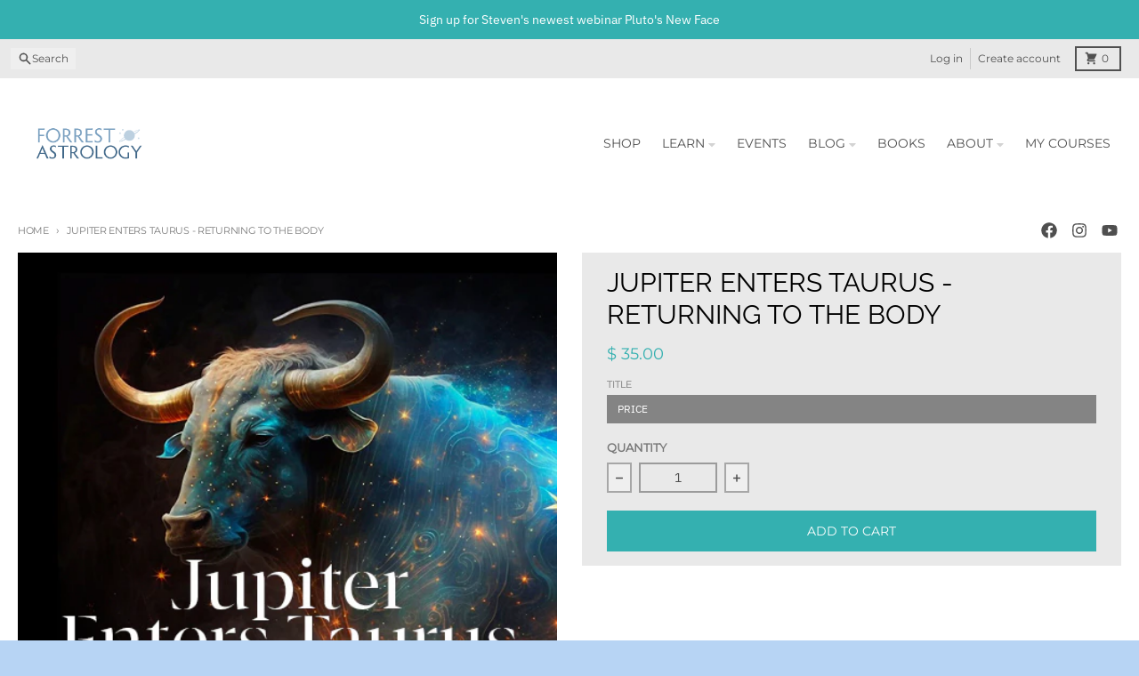

--- FILE ---
content_type: text/html; charset=utf-8
request_url: https://www.forrestastrology.com/products/jupiter-enters-taurus?_pos=1&_sid=08f77f8c6&_
body_size: 32320
content:
<!doctype html>
<html class="no-js"
  lang="en"
  dir="ltr"
  
>
  <head>
    <script async crossorigin fetchpriority="high" src="/cdn/shopifycloud/importmap-polyfill/es-modules-shim.2.4.0.js"></script>
<script type="application/vnd.locksmith+json" data-locksmith>{"version":"v254","locked":false,"initialized":true,"scope":"product","access_granted":true,"access_denied":false,"requires_customer":false,"manual_lock":false,"remote_lock":false,"has_timeout":false,"remote_rendered":null,"hide_resource":false,"hide_links_to_resource":false,"transparent":true,"locks":{"all":[],"opened":[]},"keys":[],"keys_signature":"0aff24095f15ad3f018646e4d3a39eb5c0f5e27639cae5b2161c2a7fbf2000df","state":{"template":"product","theme":174558773529,"product":"jupiter-enters-taurus","collection":null,"page":null,"blog":null,"article":null,"app":null},"now":1769527866,"path":"\/products\/jupiter-enters-taurus","locale_root_url":"\/","canonical_url":"https:\/\/www.forrestastrology.com\/products\/jupiter-enters-taurus","customer_id":null,"customer_id_signature":"0aff24095f15ad3f018646e4d3a39eb5c0f5e27639cae5b2161c2a7fbf2000df","cart":null}</script><script data-locksmith>!function(){undefined;!function(){var s=window.Locksmith={},e=document.querySelector('script[type="application/vnd.locksmith+json"]'),n=e&&e.innerHTML;if(s.state={},s.util={},s.loading=!1,n)try{s.state=JSON.parse(n)}catch(d){}if(document.addEventListener&&document.querySelector){var o,i,a,t=[76,79,67,75,83,77,73,84,72,49,49],c=function(){i=t.slice(0)},l="style",r=function(e){e&&27!==e.keyCode&&"click"!==e.type||(document.removeEventListener("keydown",r),document.removeEventListener("click",r),o&&document.body.removeChild(o),o=null)};c(),document.addEventListener("keyup",function(e){if(e.keyCode===i[0]){if(clearTimeout(a),i.shift(),0<i.length)return void(a=setTimeout(c,1e3));c(),r(),(o=document.createElement("div"))[l].width="50%",o[l].maxWidth="1000px",o[l].height="85%",o[l].border="1px rgba(0, 0, 0, 0.2) solid",o[l].background="rgba(255, 255, 255, 0.99)",o[l].borderRadius="4px",o[l].position="fixed",o[l].top="50%",o[l].left="50%",o[l].transform="translateY(-50%) translateX(-50%)",o[l].boxShadow="0 2px 5px rgba(0, 0, 0, 0.3), 0 0 100vh 100vw rgba(0, 0, 0, 0.5)",o[l].zIndex="2147483645";var t=document.createElement("textarea");t.value=JSON.stringify(JSON.parse(n),null,2),t[l].border="none",t[l].display="block",t[l].boxSizing="border-box",t[l].width="100%",t[l].height="100%",t[l].background="transparent",t[l].padding="22px",t[l].fontFamily="monospace",t[l].fontSize="14px",t[l].color="#333",t[l].resize="none",t[l].outline="none",t.readOnly=!0,o.appendChild(t),document.body.appendChild(o),t.addEventListener("click",function(e){e.stopImmediatePropagation()}),t.select(),document.addEventListener("keydown",r),document.addEventListener("click",r)}})}s.isEmbedded=-1!==window.location.search.indexOf("_ab=0&_fd=0&_sc=1"),s.path=s.state.path||window.location.pathname,s.basePath=s.state.locale_root_url.concat("/apps/locksmith").replace(/^\/\//,"/"),s.reloading=!1,s.util.console=window.console||{log:function(){},error:function(){}},s.util.makeUrl=function(e,t){var n,o=s.basePath+e,i=[],a=s.cache();for(n in a)i.push(n+"="+encodeURIComponent(a[n]));for(n in t)i.push(n+"="+encodeURIComponent(t[n]));return s.state.customer_id&&(i.push("customer_id="+encodeURIComponent(s.state.customer_id)),i.push("customer_id_signature="+encodeURIComponent(s.state.customer_id_signature))),o+=(-1===o.indexOf("?")?"?":"&")+i.join("&")},s._initializeCallbacks=[],s.on=function(e,t){if("initialize"!==e)throw'Locksmith.on() currently only supports the "initialize" event';s._initializeCallbacks.push(t)},s.initializeSession=function(e){if(!s.isEmbedded){var t=!1,n=!0,o=!0;(e=e||{}).silent&&(o=n=!(t=!0)),s.ping({silent:t,spinner:n,reload:o,callback:function(){s._initializeCallbacks.forEach(function(e){e()})}})}},s.cache=function(e){var t={};try{var n=function i(e){return(document.cookie.match("(^|; )"+e+"=([^;]*)")||0)[2]};t=JSON.parse(decodeURIComponent(n("locksmith-params")||"{}"))}catch(d){}if(e){for(var o in e)t[o]=e[o];document.cookie="locksmith-params=; expires=Thu, 01 Jan 1970 00:00:00 GMT; path=/",document.cookie="locksmith-params="+encodeURIComponent(JSON.stringify(t))+"; path=/"}return t},s.cache.cart=s.state.cart,s.cache.cartLastSaved=null,s.params=s.cache(),s.util.reload=function(){s.reloading=!0;try{window.location.href=window.location.href.replace(/#.*/,"")}catch(d){s.util.console.error("Preferred reload method failed",d),window.location.reload()}},s.cache.saveCart=function(e){if(!s.cache.cart||s.cache.cart===s.cache.cartLastSaved)return e?e():null;var t=s.cache.cartLastSaved;s.cache.cartLastSaved=s.cache.cart,fetch("/cart/update.js",{method:"POST",headers:{"Content-Type":"application/json",Accept:"application/json"},body:JSON.stringify({attributes:{locksmith:s.cache.cart}})}).then(function(e){if(!e.ok)throw new Error("Cart update failed: "+e.status);return e.json()}).then(function(){e&&e()})["catch"](function(e){if(s.cache.cartLastSaved=t,!s.reloading)throw e})},s.util.spinnerHTML='<style>body{background:#FFF}@keyframes spin{from{transform:rotate(0deg)}to{transform:rotate(360deg)}}#loading{display:flex;width:100%;height:50vh;color:#777;align-items:center;justify-content:center}#loading .spinner{display:block;animation:spin 600ms linear infinite;position:relative;width:50px;height:50px}#loading .spinner-ring{stroke:currentColor;stroke-dasharray:100%;stroke-width:2px;stroke-linecap:round;fill:none}</style><div id="loading"><div class="spinner"><svg width="100%" height="100%"><svg preserveAspectRatio="xMinYMin"><circle class="spinner-ring" cx="50%" cy="50%" r="45%"></circle></svg></svg></div></div>',s.util.clobberBody=function(e){document.body.innerHTML=e},s.util.clobberDocument=function(e){e.responseText&&(e=e.responseText),document.documentElement&&document.removeChild(document.documentElement);var t=document.open("text/html","replace");t.writeln(e),t.close(),setTimeout(function(){var e=t.querySelector("[autofocus]");e&&e.focus()},100)},s.util.serializeForm=function(e){if(e&&"FORM"===e.nodeName){var t,n,o={};for(t=e.elements.length-1;0<=t;t-=1)if(""!==e.elements[t].name)switch(e.elements[t].nodeName){case"INPUT":switch(e.elements[t].type){default:case"text":case"hidden":case"password":case"button":case"reset":case"submit":o[e.elements[t].name]=e.elements[t].value;break;case"checkbox":case"radio":e.elements[t].checked&&(o[e.elements[t].name]=e.elements[t].value);break;case"file":}break;case"TEXTAREA":o[e.elements[t].name]=e.elements[t].value;break;case"SELECT":switch(e.elements[t].type){case"select-one":o[e.elements[t].name]=e.elements[t].value;break;case"select-multiple":for(n=e.elements[t].options.length-1;0<=n;n-=1)e.elements[t].options[n].selected&&(o[e.elements[t].name]=e.elements[t].options[n].value)}break;case"BUTTON":switch(e.elements[t].type){case"reset":case"submit":case"button":o[e.elements[t].name]=e.elements[t].value}}return o}},s.util.on=function(e,a,s,t){t=t||document;var c="locksmith-"+e+a,n=function(e){var t=e.target,n=e.target.parentElement,o=t&&t.className&&(t.className.baseVal||t.className)||"",i=n&&n.className&&(n.className.baseVal||n.className)||"";("string"==typeof o&&-1!==o.split(/\s+/).indexOf(a)||"string"==typeof i&&-1!==i.split(/\s+/).indexOf(a))&&!e[c]&&(e[c]=!0,s(e))};t.attachEvent?t.attachEvent(e,n):t.addEventListener(e,n,!1)},s.util.enableActions=function(e){s.util.on("click","locksmith-action",function(e){e.preventDefault();var t=e.target;t.dataset.confirmWith&&!confirm(t.dataset.confirmWith)||(t.disabled=!0,t.innerText=t.dataset.disableWith,s.post("/action",t.dataset.locksmithParams,{spinner:!1,type:"text",success:function(e){(e=JSON.parse(e.responseText)).message&&alert(e.message),s.util.reload()}}))},e)},s.util.inject=function(e,t){var n=["data","locksmith","append"];if(-1!==t.indexOf(n.join("-"))){var o=document.createElement("div");o.innerHTML=t,e.appendChild(o)}else e.innerHTML=t;var i,a,s=e.querySelectorAll("script");for(a=0;a<s.length;++a){i=s[a];var c=document.createElement("script");if(i.type&&(c.type=i.type),i.src)c.src=i.src;else{var l=document.createTextNode(i.innerHTML);c.appendChild(l)}e.appendChild(c)}var r=e.querySelector("[autofocus]");r&&r.focus()},s.post=function(e,t,n){!1!==(n=n||{}).spinner&&s.util.clobberBody(s.util.spinnerHTML);var o={};n.container===document?(o.layout=1,n.success=function(e){s.util.clobberDocument(e)}):n.container&&(o.layout=0,n.success=function(e){var t=document.getElementById(n.container);s.util.inject(t,e),t.id===t.firstChild.id&&t.parentElement.replaceChild(t.firstChild,t)}),n.form_type&&(t.form_type=n.form_type),n.include_layout_classes!==undefined&&(t.include_layout_classes=n.include_layout_classes),n.lock_id!==undefined&&(t.lock_id=n.lock_id),s.loading=!0;var i=s.util.makeUrl(e,o),a="json"===n.type||"text"===n.type;fetch(i,{method:"POST",headers:{"Content-Type":"application/json",Accept:a?"application/json":"text/html"},body:JSON.stringify(t)}).then(function(e){if(!e.ok)throw new Error("Request failed: "+e.status);return e.text()}).then(function(e){var t=n.success||s.util.clobberDocument;t(a?{responseText:e}:e)})["catch"](function(e){if(!s.reloading)if("dashboard.weglot.com"!==window.location.host){if(!n.silent)throw alert("Something went wrong! Please refresh and try again."),e;console.error(e)}else console.error(e)})["finally"](function(){s.loading=!1})},s.postResource=function(e,t){e.path=s.path,e.search=window.location.search,e.state=s.state,e.passcode&&(e.passcode=e.passcode.trim()),e.email&&(e.email=e.email.trim()),e.state.cart=s.cache.cart,e.locksmith_json=s.jsonTag,e.locksmith_json_signature=s.jsonTagSignature,s.post("/resource",e,t)},s.ping=function(e){if(!s.isEmbedded){e=e||{};s.post("/ping",{path:s.path,search:window.location.search,state:s.state},{spinner:!!e.spinner,silent:"undefined"==typeof e.silent||e.silent,type:"text",success:function(e){e&&e.responseText?(e=JSON.parse(e.responseText)).messages&&0<e.messages.length&&s.showMessages(e.messages):console.error("[Locksmith] Invalid result in ping callback:",e)}})}},s.timeoutMonitor=function(){var e=s.cache.cart;s.ping({callback:function(){e!==s.cache.cart||setTimeout(function(){s.timeoutMonitor()},6e4)}})},s.showMessages=function(e){var t=document.createElement("div");t.style.position="fixed",t.style.left=0,t.style.right=0,t.style.bottom="-50px",t.style.opacity=0,t.style.background="#191919",t.style.color="#ddd",t.style.transition="bottom 0.2s, opacity 0.2s",t.style.zIndex=999999,t.innerHTML="        <style>          .locksmith-ab .locksmith-b { display: none; }          .locksmith-ab.toggled .locksmith-b { display: flex; }          .locksmith-ab.toggled .locksmith-a { display: none; }          .locksmith-flex { display: flex; flex-wrap: wrap; justify-content: space-between; align-items: center; padding: 10px 20px; }          .locksmith-message + .locksmith-message { border-top: 1px #555 solid; }          .locksmith-message a { color: inherit; font-weight: bold; }          .locksmith-message a:hover { color: inherit; opacity: 0.8; }          a.locksmith-ab-toggle { font-weight: inherit; text-decoration: underline; }          .locksmith-text { flex-grow: 1; }          .locksmith-cta { flex-grow: 0; text-align: right; }          .locksmith-cta button { transform: scale(0.8); transform-origin: left; }          .locksmith-cta > * { display: block; }          .locksmith-cta > * + * { margin-top: 10px; }          .locksmith-message a.locksmith-close { flex-grow: 0; text-decoration: none; margin-left: 15px; font-size: 30px; font-family: monospace; display: block; padding: 2px 10px; }                    @media screen and (max-width: 600px) {            .locksmith-wide-only { display: none !important; }            .locksmith-flex { padding: 0 15px; }            .locksmith-flex > * { margin-top: 5px; margin-bottom: 5px; }            .locksmith-cta { text-align: left; }          }                    @media screen and (min-width: 601px) {            .locksmith-narrow-only { display: none !important; }          }        </style>      "+e.map(function(e){return'<div class="locksmith-message">'+e+"</div>"}).join(""),document.body.appendChild(t),document.body.style.position="relative",document.body.parentElement.style.paddingBottom=t.offsetHeight+"px",setTimeout(function(){t.style.bottom=0,t.style.opacity=1},50),s.util.on("click","locksmith-ab-toggle",function(e){e.preventDefault();for(var t=e.target.parentElement;-1===t.className.split(" ").indexOf("locksmith-ab");)t=t.parentElement;-1!==t.className.split(" ").indexOf("toggled")?t.className=t.className.replace("toggled",""):t.className=t.className+" toggled"}),s.util.enableActions(t)}}()}();</script>
      <script data-locksmith>Locksmith.cache.cart=null</script>

  <script data-locksmith>Locksmith.jsonTag="{\"version\":\"v254\",\"locked\":false,\"initialized\":true,\"scope\":\"product\",\"access_granted\":true,\"access_denied\":false,\"requires_customer\":false,\"manual_lock\":false,\"remote_lock\":false,\"has_timeout\":false,\"remote_rendered\":null,\"hide_resource\":false,\"hide_links_to_resource\":false,\"transparent\":true,\"locks\":{\"all\":[],\"opened\":[]},\"keys\":[],\"keys_signature\":\"0aff24095f15ad3f018646e4d3a39eb5c0f5e27639cae5b2161c2a7fbf2000df\",\"state\":{\"template\":\"product\",\"theme\":174558773529,\"product\":\"jupiter-enters-taurus\",\"collection\":null,\"page\":null,\"blog\":null,\"article\":null,\"app\":null},\"now\":1769527866,\"path\":\"\\\/products\\\/jupiter-enters-taurus\",\"locale_root_url\":\"\\\/\",\"canonical_url\":\"https:\\\/\\\/www.forrestastrology.com\\\/products\\\/jupiter-enters-taurus\",\"customer_id\":null,\"customer_id_signature\":\"0aff24095f15ad3f018646e4d3a39eb5c0f5e27639cae5b2161c2a7fbf2000df\",\"cart\":null}";Locksmith.jsonTagSignature="cdb8c09e2b06a18aa70bafb73bb7cfa65da41c1cf7156172f9bbac067908d123"</script>
    <meta charset="utf-8">
    <meta http-equiv="X-UA-Compatible" content="IE=edge">
    <meta name="viewport" content="width=device-width,initial-scale=1">
    <meta name="theme-color" content="#34b0b0">
    <link rel="canonical" href="https://www.forrestastrology.com/products/jupiter-enters-taurus"><link rel="preconnect" href="https://fonts.shopifycdn.com" crossorigin><script src="//www.forrestastrology.com/cdn/shop/t/19/assets/es-module-shims.js?v=20623621412077407031733595080" async></script><script type="importmap">
{
  "imports": {
    "components/cart-agreement": "//www.forrestastrology.com/cdn/shop/t/19/assets/cart-agreement.js?v=2858882628390291301733595079",
    "components/cart-items": "//www.forrestastrology.com/cdn/shop/t/19/assets/cart-items.js?v=92724733266822398551733595079",
    "components/cart-note": "//www.forrestastrology.com/cdn/shop/t/19/assets/cart-note.js?v=95310824290391213891733595079",
    "components/cart-notification": "//www.forrestastrology.com/cdn/shop/t/19/assets/cart-notification.js?v=12044990686471908041733595079",
    "components/cart-remove-button": "//www.forrestastrology.com/cdn/shop/t/19/assets/cart-remove-button.js?v=23785376165885215641733595079",
    "components/collection-drawer": "//www.forrestastrology.com/cdn/shop/t/19/assets/collection-drawer.js?v=40564379858355380991733595079",
    "components/collection-slider-component": "//www.forrestastrology.com/cdn/shop/t/19/assets/collection-slider-component.js?v=38373057864927748711733595079",
    "components/collection-sort": "//www.forrestastrology.com/cdn/shop/t/19/assets/collection-sort.js?v=152851361272730628331733595079",
    "components/disclosure-form": "//www.forrestastrology.com/cdn/shop/t/19/assets/disclosure-form.js?v=112701864687593093371733595080",
    "components/disclosure-item": "//www.forrestastrology.com/cdn/shop/t/19/assets/disclosure-item.js?v=142522642314906250751733595080",
    "components/disclosure-menu": "//www.forrestastrology.com/cdn/shop/t/19/assets/disclosure-menu.js?v=118131813480392717351733595080",
    "components/filter-button": "//www.forrestastrology.com/cdn/shop/t/19/assets/filter-button.js?v=4011960302951008551733595080",
    "components/filter-remove": "//www.forrestastrology.com/cdn/shop/t/19/assets/filter-remove.js?v=92089437190687240471733595080",
    "components/gift-card-recipient": "//www.forrestastrology.com/cdn/shop/t/19/assets/gift-card-recipient.js?v=35430722468549382391733595080",
    "components/header-section": "//www.forrestastrology.com/cdn/shop/t/19/assets/header-section.js?v=110447127728433559241733595080",
    "components/header-top-section": "//www.forrestastrology.com/cdn/shop/t/19/assets/header-top-section.js?v=48729478558050014741733595080",
    "components/looks-item": "//www.forrestastrology.com/cdn/shop/t/19/assets/looks-item.js?v=26918120689698131751733595080",
    "components/map-object": "//www.forrestastrology.com/cdn/shop/t/19/assets/map-object.js?v=135586813141825047571733595080",
    "components/media-slideshow": "//www.forrestastrology.com/cdn/shop/t/19/assets/media-slideshow.js?v=174506362282798429261733595080",
    "components/modal-predictive-search": "//www.forrestastrology.com/cdn/shop/t/19/assets/modal-predictive-search.js?v=34559312376726628231733595080",
    "components/password-modal": "//www.forrestastrology.com/cdn/shop/t/19/assets/password-modal.js?v=3540315291419679341733595080",
    "components/pickup-availability": "//www.forrestastrology.com/cdn/shop/t/19/assets/pickup-availability.js?v=40352678091114229171733595080",
    "components/pickup-availability-drawer": "//www.forrestastrology.com/cdn/shop/t/19/assets/pickup-availability-drawer.js?v=156906576355901780311733595080",
    "components/popup-modal": "//www.forrestastrology.com/cdn/shop/t/19/assets/popup-modal.js?v=101577933603455078221733595080",
    "components/predictive-search": "//www.forrestastrology.com/cdn/shop/t/19/assets/predictive-search.js?v=149279219371924977981733595080",
    "components/product-card": "//www.forrestastrology.com/cdn/shop/t/19/assets/product-card.js?v=3590946611185510811733595080",
    "components/product-details-modal": "//www.forrestastrology.com/cdn/shop/t/19/assets/product-details-modal.js?v=49244414836865921341733595080",
    "components/product-form": "//www.forrestastrology.com/cdn/shop/t/19/assets/product-form.js?v=50308066474334482821733595080",
    "components/product-model": "//www.forrestastrology.com/cdn/shop/t/19/assets/product-model.js?v=141750140143149600281733595080",
    "components/product-recommendations": "//www.forrestastrology.com/cdn/shop/t/19/assets/product-recommendations.js?v=180536028877256204621733595080",
    "components/promo-section": "//www.forrestastrology.com/cdn/shop/t/19/assets/promo-section.js?v=181582618838034264891733595080",
    "components/quantity-select": "//www.forrestastrology.com/cdn/shop/t/19/assets/quantity-select.js?v=17952230826246186651733595080",
    "components/slideshow-component": "//www.forrestastrology.com/cdn/shop/t/19/assets/slideshow-component.js?v=160150954975578609091733595080",
    "components/swatch-radios": "//www.forrestastrology.com/cdn/shop/t/19/assets/swatch-radios.js?v=135894832401389106081733595080",
    "components/testimonials-component": "//www.forrestastrology.com/cdn/shop/t/19/assets/testimonials-component.js?v=3972962289584583571733595080",
    "components/variant-radios": "//www.forrestastrology.com/cdn/shop/t/19/assets/variant-radios.js?v=17859053405788981041733595080",
    "components/variant-selects": "//www.forrestastrology.com/cdn/shop/t/19/assets/variant-selects.js?v=170427623051345262011733595080",
    "components/video-background": "//www.forrestastrology.com/cdn/shop/t/19/assets/video-background.js?v=12301135160131509811733595080",
    "components/video-background-object": "//www.forrestastrology.com/cdn/shop/t/19/assets/video-background-object.js?v=16347035729279509881733595080",
    "components/video-object": "//www.forrestastrology.com/cdn/shop/t/19/assets/video-object.js?v=179894101922622121691733595080",
    "general/customers": "//www.forrestastrology.com/cdn/shop/t/19/assets/customers.js?v=104393901679221634451733595080",
    "general/main": "//www.forrestastrology.com/cdn/shop/t/19/assets/main.js?v=92153878624244388461733595080",
    "helpers/customer-address": "//www.forrestastrology.com/cdn/shop/t/19/assets/customer-address.js?v=42099223200601407911733595079",
    "helpers/shopify-common": "//www.forrestastrology.com/cdn/shop/t/19/assets/shopify-common.js?v=79580595375328812771733595080",
    "main/modulepreload-polyfill": "//www.forrestastrology.com/cdn/shop/t/19/assets/modulepreload-polyfill.js?v=79640004847089388481733595080",
    "vendors/focus-trap.esm": "//www.forrestastrology.com/cdn/shop/t/19/assets/focus-trap.esm.js?v=171390341577938931471733595080",
    "vendors/index.es": "//www.forrestastrology.com/cdn/shop/t/19/assets/index.es.js?v=118362758773620614641733595080",
    "vendors/index.esm": "//www.forrestastrology.com/cdn/shop/t/19/assets/index.esm.js?v=113784740989429153021733595080",
    "vendors/js.cookie": "//www.forrestastrology.com/cdn/shop/t/19/assets/js.cookie.js?v=10888410624023819241733595080",
    "vendors/splide.esm": "//www.forrestastrology.com/cdn/shop/t/19/assets/splide.esm.js?v=145379555060010296531733595080",
    "vendors/vidim": "//www.forrestastrology.com/cdn/shop/t/19/assets/vidim.js?v=31191223605446200551733595080"
  }
}
</script><script>
  window.theme = {
    shopUrl: 'https://www.forrestastrology.com',
    routes: {
      root_url: '/',
      account_url: '/account',
      account_login_url: 'https://www.forrestastrology.com/customer_authentication/redirect?locale=en&region_country=US',
      account_logout_url: '/account/logout',
      account_recover_url: '/account/recover',
      account_register_url: 'https://shopify.com/10510452/account?locale=en',
      account_addresses_url: '/account/addresses',
      collections_url: '/collections',
      all_products_collection_url: '/collections/all',
      search_url: '/search',
      cart_url: '/cart',
      cart_update_url: '/cart/update',
      cart_add_url: '/cart/add',
      cart_change_url: '/cart/change',
      cart_clear_url: '/cart/clear',
      product_recommendations_url: '/recommendations/products',
      predictive_search_url: '/search/suggest'
    },
    info: { name: 'District' },
    strings: {
      addToCart: `Add to cart`,
      preOrder: `Pre-Order`,
      soldOut: `Sold out`,
      unavailable: `Unavailable`,
      addressError: `Error looking up that address`,
      addressNoResults: `No results for that address`,
      addressQueryLimit: `You have exceeded the Google API usage limit. Consider upgrading to a <a href="https://developers.google.com/maps/premium/usage-limits">Premium Plan</a>.`,
      authError: `There was a problem authenticating your Google Maps account.`,
      unitPrice: `Unit price`,
      unitPriceSeparator: `per`,
      previous: `Previous slide`,
      next: `Next slide`,
    },
    cartStrings: {
      error: `There was an error while updating your cart. Please try again.`,
      quantityError: `You can only add [quantity] of this item to your cart.`,
    },
    accessiblityStrings: {
      giftCardRecipientExpanded: `Gift card recipient form expanded`,
      giftCardRecipientCollapsed: `Gift card recipient form collapsed`,
    },
    pageType: `product`,
    customer: false,
    moneyFormat: "$ {{amount}}",
    ajaxCartEnable: true,
    cartData: {"note":null,"attributes":{},"original_total_price":0,"total_price":0,"total_discount":0,"total_weight":0.0,"item_count":0,"items":[],"requires_shipping":false,"currency":"USD","items_subtotal_price":0,"cart_level_discount_applications":[],"checkout_charge_amount":0},
    mobileBreakpoint: 768,
    packages: [],
  };
  // Publish / Subscribe
  const PUB_SUB_EVENTS = {
    cartUpdate: 'cart-update',
    quantityUpdate: 'quantity-update',
    variantChange: 'variant-change',
    cartError: 'cart-error',
    sectionRefreshed: 'section-refreshed',
  };
  const SECTION_REFRESHED_RESOURCE_TYPE = {
    product: 'product'
  }
  let subscribers = {};

  function subscribe(eventName, callback) {
    if (subscribers[eventName] === undefined) {
      subscribers[eventName] = [];
    }

    subscribers[eventName] = [...subscribers[eventName], callback];

    return function unsubscribe() {
      subscribers[eventName] = subscribers[eventName].filter((cb) => {
        return cb !== callback;
      });
    };
  }

  function publish(eventName, data) {
    if (subscribers[eventName]) {
      subscribers[eventName].forEach((callback) => {
        callback(data);
      });
    }
  }
  document.documentElement.className = document.documentElement.className.replace('no-js', 'js');
</script>


  <script src="//www.forrestastrology.com/cdn/shop/t/19/assets/main.js?v=92153878624244388461733595080" type="module" crossorigin="anonymous"></script>
  <link rel="modulepreload" href="//www.forrestastrology.com/cdn/shop/t/19/assets/modulepreload-polyfill.js?v=79640004847089388481733595080" crossorigin="anonymous">

<title>Jupiter Enters Taurus - Returning to the Body</title><meta name="description" content="On May 16, Jupiter begins a year-long passage through Taurus. Classically, the “lucky” planet, Jupiter actually teaches us a lot about discrimination – about knowing what’s truly good for us and what isn’t. Are all rich people automatically happy? What about all beautiful people? With Jupiter in Taurus, your bodily ins">
<meta property="og:site_name" content="Forrest Astrology">
<meta property="og:url" content="https://www.forrestastrology.com/products/jupiter-enters-taurus"><meta property="og:title" content="Jupiter Enters Taurus - Returning to the Body">
<meta property="og:type" content="product">
<meta property="og:description" content="On May 16, Jupiter begins a year-long passage through Taurus. Classically, the “lucky” planet, Jupiter actually teaches us a lot about discrimination – about knowing what’s truly good for us and what isn’t. Are all rich people automatically happy? What about all beautiful people? With Jupiter in Taurus, your bodily ins">
<meta property="og:image" content="http://www.forrestastrology.com/cdn/shop/files/JupiterEntersTaurus500x500_4d2d1217-d700-49e3-a540-346a22dd876d.jpg?v=1685553050">
<meta property="og:image:secure_url" content="https://www.forrestastrology.com/cdn/shop/files/JupiterEntersTaurus500x500_4d2d1217-d700-49e3-a540-346a22dd876d.jpg?v=1685553050">
<meta property="og:image:width" content="500">
  <meta property="og:image:height" content="500"><meta property="og:price:amount" content="35.00">
<meta property="og:price:currency" content="USD">
<meta name="twitter:card" content="summary_large_image"><meta name="twitter:title" content="Jupiter Enters Taurus - Returning to the Body">
<meta name="twitter:description" content="On May 16, Jupiter begins a year-long passage through Taurus. Classically, the “lucky” planet, Jupiter actually teaches us a lot about discrimination – about knowing what’s truly good for us and what isn’t. Are all rich people automatically happy? What about all beautiful people? With Jupiter in Taurus, your bodily ins">
<script>window.performance && window.performance.mark && window.performance.mark('shopify.content_for_header.start');</script><meta id="shopify-digital-wallet" name="shopify-digital-wallet" content="/10510452/digital_wallets/dialog">
<meta name="shopify-checkout-api-token" content="edef14e23604bd7790f55a0367358310">
<meta id="in-context-paypal-metadata" data-shop-id="10510452" data-venmo-supported="false" data-environment="production" data-locale="en_US" data-paypal-v4="true" data-currency="USD">
<link rel="alternate" type="application/json+oembed" href="https://www.forrestastrology.com/products/jupiter-enters-taurus.oembed">
<script async="async" src="/checkouts/internal/preloads.js?locale=en-US"></script>
<link rel="preconnect" href="https://shop.app" crossorigin="anonymous">
<script async="async" src="https://shop.app/checkouts/internal/preloads.js?locale=en-US&shop_id=10510452" crossorigin="anonymous"></script>
<script id="shopify-features" type="application/json">{"accessToken":"edef14e23604bd7790f55a0367358310","betas":["rich-media-storefront-analytics"],"domain":"www.forrestastrology.com","predictiveSearch":true,"shopId":10510452,"locale":"en"}</script>
<script>var Shopify = Shopify || {};
Shopify.shop = "forrest-astrology.myshopify.com";
Shopify.locale = "en";
Shopify.currency = {"active":"USD","rate":"1.0"};
Shopify.country = "US";
Shopify.theme = {"name":"District - 2025","id":174558773529,"schema_name":"District","schema_version":"5.0.4","theme_store_id":735,"role":"main"};
Shopify.theme.handle = "null";
Shopify.theme.style = {"id":null,"handle":null};
Shopify.cdnHost = "www.forrestastrology.com/cdn";
Shopify.routes = Shopify.routes || {};
Shopify.routes.root = "/";</script>
<script type="module">!function(o){(o.Shopify=o.Shopify||{}).modules=!0}(window);</script>
<script>!function(o){function n(){var o=[];function n(){o.push(Array.prototype.slice.apply(arguments))}return n.q=o,n}var t=o.Shopify=o.Shopify||{};t.loadFeatures=n(),t.autoloadFeatures=n()}(window);</script>
<script>
  window.ShopifyPay = window.ShopifyPay || {};
  window.ShopifyPay.apiHost = "shop.app\/pay";
  window.ShopifyPay.redirectState = null;
</script>
<script id="shop-js-analytics" type="application/json">{"pageType":"product"}</script>
<script defer="defer" async type="module" src="//www.forrestastrology.com/cdn/shopifycloud/shop-js/modules/v2/client.init-shop-cart-sync_BT-GjEfc.en.esm.js"></script>
<script defer="defer" async type="module" src="//www.forrestastrology.com/cdn/shopifycloud/shop-js/modules/v2/chunk.common_D58fp_Oc.esm.js"></script>
<script defer="defer" async type="module" src="//www.forrestastrology.com/cdn/shopifycloud/shop-js/modules/v2/chunk.modal_xMitdFEc.esm.js"></script>
<script type="module">
  await import("//www.forrestastrology.com/cdn/shopifycloud/shop-js/modules/v2/client.init-shop-cart-sync_BT-GjEfc.en.esm.js");
await import("//www.forrestastrology.com/cdn/shopifycloud/shop-js/modules/v2/chunk.common_D58fp_Oc.esm.js");
await import("//www.forrestastrology.com/cdn/shopifycloud/shop-js/modules/v2/chunk.modal_xMitdFEc.esm.js");

  window.Shopify.SignInWithShop?.initShopCartSync?.({"fedCMEnabled":true,"windoidEnabled":true});

</script>
<script>
  window.Shopify = window.Shopify || {};
  if (!window.Shopify.featureAssets) window.Shopify.featureAssets = {};
  window.Shopify.featureAssets['shop-js'] = {"shop-cart-sync":["modules/v2/client.shop-cart-sync_DZOKe7Ll.en.esm.js","modules/v2/chunk.common_D58fp_Oc.esm.js","modules/v2/chunk.modal_xMitdFEc.esm.js"],"init-fed-cm":["modules/v2/client.init-fed-cm_B6oLuCjv.en.esm.js","modules/v2/chunk.common_D58fp_Oc.esm.js","modules/v2/chunk.modal_xMitdFEc.esm.js"],"shop-cash-offers":["modules/v2/client.shop-cash-offers_D2sdYoxE.en.esm.js","modules/v2/chunk.common_D58fp_Oc.esm.js","modules/v2/chunk.modal_xMitdFEc.esm.js"],"shop-login-button":["modules/v2/client.shop-login-button_QeVjl5Y3.en.esm.js","modules/v2/chunk.common_D58fp_Oc.esm.js","modules/v2/chunk.modal_xMitdFEc.esm.js"],"pay-button":["modules/v2/client.pay-button_DXTOsIq6.en.esm.js","modules/v2/chunk.common_D58fp_Oc.esm.js","modules/v2/chunk.modal_xMitdFEc.esm.js"],"shop-button":["modules/v2/client.shop-button_DQZHx9pm.en.esm.js","modules/v2/chunk.common_D58fp_Oc.esm.js","modules/v2/chunk.modal_xMitdFEc.esm.js"],"avatar":["modules/v2/client.avatar_BTnouDA3.en.esm.js"],"init-windoid":["modules/v2/client.init-windoid_CR1B-cfM.en.esm.js","modules/v2/chunk.common_D58fp_Oc.esm.js","modules/v2/chunk.modal_xMitdFEc.esm.js"],"init-shop-for-new-customer-accounts":["modules/v2/client.init-shop-for-new-customer-accounts_C_vY_xzh.en.esm.js","modules/v2/client.shop-login-button_QeVjl5Y3.en.esm.js","modules/v2/chunk.common_D58fp_Oc.esm.js","modules/v2/chunk.modal_xMitdFEc.esm.js"],"init-shop-email-lookup-coordinator":["modules/v2/client.init-shop-email-lookup-coordinator_BI7n9ZSv.en.esm.js","modules/v2/chunk.common_D58fp_Oc.esm.js","modules/v2/chunk.modal_xMitdFEc.esm.js"],"init-shop-cart-sync":["modules/v2/client.init-shop-cart-sync_BT-GjEfc.en.esm.js","modules/v2/chunk.common_D58fp_Oc.esm.js","modules/v2/chunk.modal_xMitdFEc.esm.js"],"shop-toast-manager":["modules/v2/client.shop-toast-manager_DiYdP3xc.en.esm.js","modules/v2/chunk.common_D58fp_Oc.esm.js","modules/v2/chunk.modal_xMitdFEc.esm.js"],"init-customer-accounts":["modules/v2/client.init-customer-accounts_D9ZNqS-Q.en.esm.js","modules/v2/client.shop-login-button_QeVjl5Y3.en.esm.js","modules/v2/chunk.common_D58fp_Oc.esm.js","modules/v2/chunk.modal_xMitdFEc.esm.js"],"init-customer-accounts-sign-up":["modules/v2/client.init-customer-accounts-sign-up_iGw4briv.en.esm.js","modules/v2/client.shop-login-button_QeVjl5Y3.en.esm.js","modules/v2/chunk.common_D58fp_Oc.esm.js","modules/v2/chunk.modal_xMitdFEc.esm.js"],"shop-follow-button":["modules/v2/client.shop-follow-button_CqMgW2wH.en.esm.js","modules/v2/chunk.common_D58fp_Oc.esm.js","modules/v2/chunk.modal_xMitdFEc.esm.js"],"checkout-modal":["modules/v2/client.checkout-modal_xHeaAweL.en.esm.js","modules/v2/chunk.common_D58fp_Oc.esm.js","modules/v2/chunk.modal_xMitdFEc.esm.js"],"shop-login":["modules/v2/client.shop-login_D91U-Q7h.en.esm.js","modules/v2/chunk.common_D58fp_Oc.esm.js","modules/v2/chunk.modal_xMitdFEc.esm.js"],"lead-capture":["modules/v2/client.lead-capture_BJmE1dJe.en.esm.js","modules/v2/chunk.common_D58fp_Oc.esm.js","modules/v2/chunk.modal_xMitdFEc.esm.js"],"payment-terms":["modules/v2/client.payment-terms_Ci9AEqFq.en.esm.js","modules/v2/chunk.common_D58fp_Oc.esm.js","modules/v2/chunk.modal_xMitdFEc.esm.js"]};
</script>
<script>(function() {
  var isLoaded = false;
  function asyncLoad() {
    if (isLoaded) return;
    isLoaded = true;
    var urls = ["https:\/\/cdn-stamped-io.azureedge.net\/files\/widget.min.js?shop=forrest-astrology.myshopify.com","https:\/\/upsells.boldapps.net\/v2_ui\/js\/UpsellTracker.js?shop=forrest-astrology.myshopify.com","https:\/\/upsells.boldapps.net\/v2_ui\/js\/upsell.js?shop=forrest-astrology.myshopify.com","\/\/d1liekpayvooaz.cloudfront.net\/apps\/customizery\/customizery.js?shop=forrest-astrology.myshopify.com","https:\/\/cdn.recovermycart.com\/scripts\/keepcart\/CartJS.min.js?shop=forrest-astrology.myshopify.com\u0026shop=forrest-astrology.myshopify.com","https:\/\/cdn.tabarn.app\/cdn\/ultimate-upsells\/selectorTool.min.js?shop=forrest-astrology.myshopify.com"];
    for (var i = 0; i < urls.length; i++) {
      var s = document.createElement('script');
      s.type = 'text/javascript';
      s.async = true;
      s.src = urls[i];
      var x = document.getElementsByTagName('script')[0];
      x.parentNode.insertBefore(s, x);
    }
  };
  if(window.attachEvent) {
    window.attachEvent('onload', asyncLoad);
  } else {
    window.addEventListener('load', asyncLoad, false);
  }
})();</script>
<script id="__st">var __st={"a":10510452,"offset":-28800,"reqid":"4e293f8c-6e60-4525-90be-5c11b3ced684-1769527866","pageurl":"www.forrestastrology.com\/products\/jupiter-enters-taurus?_pos=1\u0026_sid=08f77f8c6\u0026_","u":"ad7ce5a54be2","p":"product","rtyp":"product","rid":8355318956313};</script>
<script>window.ShopifyPaypalV4VisibilityTracking = true;</script>
<script id="captcha-bootstrap">!function(){'use strict';const t='contact',e='account',n='new_comment',o=[[t,t],['blogs',n],['comments',n],[t,'customer']],c=[[e,'customer_login'],[e,'guest_login'],[e,'recover_customer_password'],[e,'create_customer']],r=t=>t.map((([t,e])=>`form[action*='/${t}']:not([data-nocaptcha='true']) input[name='form_type'][value='${e}']`)).join(','),a=t=>()=>t?[...document.querySelectorAll(t)].map((t=>t.form)):[];function s(){const t=[...o],e=r(t);return a(e)}const i='password',u='form_key',d=['recaptcha-v3-token','g-recaptcha-response','h-captcha-response',i],f=()=>{try{return window.sessionStorage}catch{return}},m='__shopify_v',_=t=>t.elements[u];function p(t,e,n=!1){try{const o=window.sessionStorage,c=JSON.parse(o.getItem(e)),{data:r}=function(t){const{data:e,action:n}=t;return t[m]||n?{data:e,action:n}:{data:t,action:n}}(c);for(const[e,n]of Object.entries(r))t.elements[e]&&(t.elements[e].value=n);n&&o.removeItem(e)}catch(o){console.error('form repopulation failed',{error:o})}}const l='form_type',E='cptcha';function T(t){t.dataset[E]=!0}const w=window,h=w.document,L='Shopify',v='ce_forms',y='captcha';let A=!1;((t,e)=>{const n=(g='f06e6c50-85a8-45c8-87d0-21a2b65856fe',I='https://cdn.shopify.com/shopifycloud/storefront-forms-hcaptcha/ce_storefront_forms_captcha_hcaptcha.v1.5.2.iife.js',D={infoText:'Protected by hCaptcha',privacyText:'Privacy',termsText:'Terms'},(t,e,n)=>{const o=w[L][v],c=o.bindForm;if(c)return c(t,g,e,D).then(n);var r;o.q.push([[t,g,e,D],n]),r=I,A||(h.body.append(Object.assign(h.createElement('script'),{id:'captcha-provider',async:!0,src:r})),A=!0)});var g,I,D;w[L]=w[L]||{},w[L][v]=w[L][v]||{},w[L][v].q=[],w[L][y]=w[L][y]||{},w[L][y].protect=function(t,e){n(t,void 0,e),T(t)},Object.freeze(w[L][y]),function(t,e,n,w,h,L){const[v,y,A,g]=function(t,e,n){const i=e?o:[],u=t?c:[],d=[...i,...u],f=r(d),m=r(i),_=r(d.filter((([t,e])=>n.includes(e))));return[a(f),a(m),a(_),s()]}(w,h,L),I=t=>{const e=t.target;return e instanceof HTMLFormElement?e:e&&e.form},D=t=>v().includes(t);t.addEventListener('submit',(t=>{const e=I(t);if(!e)return;const n=D(e)&&!e.dataset.hcaptchaBound&&!e.dataset.recaptchaBound,o=_(e),c=g().includes(e)&&(!o||!o.value);(n||c)&&t.preventDefault(),c&&!n&&(function(t){try{if(!f())return;!function(t){const e=f();if(!e)return;const n=_(t);if(!n)return;const o=n.value;o&&e.removeItem(o)}(t);const e=Array.from(Array(32),(()=>Math.random().toString(36)[2])).join('');!function(t,e){_(t)||t.append(Object.assign(document.createElement('input'),{type:'hidden',name:u})),t.elements[u].value=e}(t,e),function(t,e){const n=f();if(!n)return;const o=[...t.querySelectorAll(`input[type='${i}']`)].map((({name:t})=>t)),c=[...d,...o],r={};for(const[a,s]of new FormData(t).entries())c.includes(a)||(r[a]=s);n.setItem(e,JSON.stringify({[m]:1,action:t.action,data:r}))}(t,e)}catch(e){console.error('failed to persist form',e)}}(e),e.submit())}));const S=(t,e)=>{t&&!t.dataset[E]&&(n(t,e.some((e=>e===t))),T(t))};for(const o of['focusin','change'])t.addEventListener(o,(t=>{const e=I(t);D(e)&&S(e,y())}));const B=e.get('form_key'),M=e.get(l),P=B&&M;t.addEventListener('DOMContentLoaded',(()=>{const t=y();if(P)for(const e of t)e.elements[l].value===M&&p(e,B);[...new Set([...A(),...v().filter((t=>'true'===t.dataset.shopifyCaptcha))])].forEach((e=>S(e,t)))}))}(h,new URLSearchParams(w.location.search),n,t,e,['guest_login'])})(!0,!0)}();</script>
<script integrity="sha256-4kQ18oKyAcykRKYeNunJcIwy7WH5gtpwJnB7kiuLZ1E=" data-source-attribution="shopify.loadfeatures" defer="defer" src="//www.forrestastrology.com/cdn/shopifycloud/storefront/assets/storefront/load_feature-a0a9edcb.js" crossorigin="anonymous"></script>
<script crossorigin="anonymous" defer="defer" src="//www.forrestastrology.com/cdn/shopifycloud/storefront/assets/shopify_pay/storefront-65b4c6d7.js?v=20250812"></script>
<script data-source-attribution="shopify.dynamic_checkout.dynamic.init">var Shopify=Shopify||{};Shopify.PaymentButton=Shopify.PaymentButton||{isStorefrontPortableWallets:!0,init:function(){window.Shopify.PaymentButton.init=function(){};var t=document.createElement("script");t.src="https://www.forrestastrology.com/cdn/shopifycloud/portable-wallets/latest/portable-wallets.en.js",t.type="module",document.head.appendChild(t)}};
</script>
<script data-source-attribution="shopify.dynamic_checkout.buyer_consent">
  function portableWalletsHideBuyerConsent(e){var t=document.getElementById("shopify-buyer-consent"),n=document.getElementById("shopify-subscription-policy-button");t&&n&&(t.classList.add("hidden"),t.setAttribute("aria-hidden","true"),n.removeEventListener("click",e))}function portableWalletsShowBuyerConsent(e){var t=document.getElementById("shopify-buyer-consent"),n=document.getElementById("shopify-subscription-policy-button");t&&n&&(t.classList.remove("hidden"),t.removeAttribute("aria-hidden"),n.addEventListener("click",e))}window.Shopify?.PaymentButton&&(window.Shopify.PaymentButton.hideBuyerConsent=portableWalletsHideBuyerConsent,window.Shopify.PaymentButton.showBuyerConsent=portableWalletsShowBuyerConsent);
</script>
<script data-source-attribution="shopify.dynamic_checkout.cart.bootstrap">document.addEventListener("DOMContentLoaded",(function(){function t(){return document.querySelector("shopify-accelerated-checkout-cart, shopify-accelerated-checkout")}if(t())Shopify.PaymentButton.init();else{new MutationObserver((function(e,n){t()&&(Shopify.PaymentButton.init(),n.disconnect())})).observe(document.body,{childList:!0,subtree:!0})}}));
</script>
<link id="shopify-accelerated-checkout-styles" rel="stylesheet" media="screen" href="https://www.forrestastrology.com/cdn/shopifycloud/portable-wallets/latest/accelerated-checkout-backwards-compat.css" crossorigin="anonymous">
<style id="shopify-accelerated-checkout-cart">
        #shopify-buyer-consent {
  margin-top: 1em;
  display: inline-block;
  width: 100%;
}

#shopify-buyer-consent.hidden {
  display: none;
}

#shopify-subscription-policy-button {
  background: none;
  border: none;
  padding: 0;
  text-decoration: underline;
  font-size: inherit;
  cursor: pointer;
}

#shopify-subscription-policy-button::before {
  box-shadow: none;
}

      </style>

<script>window.performance && window.performance.mark && window.performance.mark('shopify.content_for_header.end');</script>
<style data-shopify>
@font-face {
  font-family: "IBM Plex Sans";
  font-weight: 400;
  font-style: normal;
  font-display: swap;
  src: url("//www.forrestastrology.com/cdn/fonts/ibm_plex_sans/ibmplexsans_n4.4633946c9236bd5cc5d0394ad07b807eb7ca1b32.woff2") format("woff2"),
       url("//www.forrestastrology.com/cdn/fonts/ibm_plex_sans/ibmplexsans_n4.6c6923eb6151e62a09e8a1ff83eaa1ce2a563a30.woff") format("woff");
}
@font-face {
  font-family: "IBM Plex Sans";
  font-weight: 700;
  font-style: normal;
  font-display: swap;
  src: url("//www.forrestastrology.com/cdn/fonts/ibm_plex_sans/ibmplexsans_n7.a8d2465074d254d8c167d5599b02fc2f97912fc9.woff2") format("woff2"),
       url("//www.forrestastrology.com/cdn/fonts/ibm_plex_sans/ibmplexsans_n7.75e7a78a86c7afd1eb5becd99b7802136f0ed528.woff") format("woff");
}
@font-face {
  font-family: "IBM Plex Sans";
  font-weight: 400;
  font-style: italic;
  font-display: swap;
  src: url("//www.forrestastrology.com/cdn/fonts/ibm_plex_sans/ibmplexsans_i4.ef77720fc4c9ae616083d1ac737f976e4c15f75b.woff2") format("woff2"),
       url("//www.forrestastrology.com/cdn/fonts/ibm_plex_sans/ibmplexsans_i4.76cc8914ac99481bd93e34f8998da7b57a578a71.woff") format("woff");
}
@font-face {
  font-family: "IBM Plex Sans";
  font-weight: 700;
  font-style: italic;
  font-display: swap;
  src: url("//www.forrestastrology.com/cdn/fonts/ibm_plex_sans/ibmplexsans_i7.25100a51254494cece6de9741984bfb7fb22bafb.woff2") format("woff2"),
       url("//www.forrestastrology.com/cdn/fonts/ibm_plex_sans/ibmplexsans_i7.7da61352825d18bb0287d7bc79067d47efc4fdda.woff") format("woff");
}
@font-face {
  font-family: Raleway;
  font-weight: 400;
  font-style: normal;
  font-display: swap;
  src: url("//www.forrestastrology.com/cdn/fonts/raleway/raleway_n4.2c76ddd103ff0f30b1230f13e160330ff8b2c68a.woff2") format("woff2"),
       url("//www.forrestastrology.com/cdn/fonts/raleway/raleway_n4.c057757dddc39994ad5d9c9f58e7c2c2a72359a9.woff") format("woff");
}
@font-face {
  font-family: Raleway;
  font-weight: 700;
  font-style: normal;
  font-display: swap;
  src: url("//www.forrestastrology.com/cdn/fonts/raleway/raleway_n7.740cf9e1e4566800071db82eeca3cca45f43ba63.woff2") format("woff2"),
       url("//www.forrestastrology.com/cdn/fonts/raleway/raleway_n7.84943791ecde186400af8db54cf3b5b5e5049a8f.woff") format("woff");
}
@font-face {
  font-family: Montserrat;
  font-weight: 300;
  font-style: normal;
  font-display: swap;
  src: url("//www.forrestastrology.com/cdn/fonts/montserrat/montserrat_n3.29e699231893fd243e1620595067294bb067ba2a.woff2") format("woff2"),
       url("//www.forrestastrology.com/cdn/fonts/montserrat/montserrat_n3.64ed56f012a53c08a49d49bd7e0c8d2f46119150.woff") format("woff");
}
@font-face {
  font-family: Montserrat;
  font-weight: 400;
  font-style: normal;
  font-display: swap;
  src: url("//www.forrestastrology.com/cdn/fonts/montserrat/montserrat_n4.81949fa0ac9fd2021e16436151e8eaa539321637.woff2") format("woff2"),
       url("//www.forrestastrology.com/cdn/fonts/montserrat/montserrat_n4.a6c632ca7b62da89c3594789ba828388aac693fe.woff") format("woff");
}
:root {
    --base-font-size: 16px;
    --body-font-family: "IBM Plex Sans", sans-serif;
    --heading-font-family: Raleway, sans-serif;
    --navigation-font-family: Montserrat, sans-serif;
    --body-style: normal;
    --body-weight: 400;
    --body-weight-bolder: 700;
    --heading-style: normal;
    --heading-weight: 400;
    --heading-weight-bolder: 700;
    --heading-capitalize: uppercase;
    --navigation-style: normal;
    --navigation-weight: 300;
    --navigation-weight-bolder: 400;--primary-text-color: #4f4f4f;
    --primary-title-color: #000000;
    --primary-accent-color: #34b0b0;
    --primary-accent-color-80: rgba(52, 176, 176, 0.8);
    --primary-accent-text-color: #ffffff;
    --primary-background-color: #ffffff;
    --primary-background-color-75: rgba(255, 255, 255, 0.8);
    --primary-secondary-background-color: #e9e9e9;
    --primary-secondary-background-color-50: #f4f4f4;
    --primary-section-border-color: #ededed;
    --primary-text-color-05: #f6f6f6;
    --primary-text-color-10: #ededed;
    --primary-text-color-20: #dcdcdc;
    --primary-text-color-30: #cacaca;
    --primary-text-color-40: #b9b9b9;
    --primary-text-color-50: #a7a7a7;
    --primary-text-color-60: #959595;
    --primary-text-color-70: #848484;
    --primary-text-color-80: #727272;
    --primary-text-color-90: #616161;
    --section-text-color: #4f4f4f;
    --section-text-color-75: rgba(79, 79, 79, 0.75);
    --section-text-color-50: rgba(79, 79, 79, 0.5);
    --section-title-color: #000000;
    --section-accent-color: #34b0b0;
    --section-accent-text-color: #ffffff;
    --section-accent-hover-color: #2e9c9c;
    --section-overlay-color: transparent;
    --section-overlay-hover-color: transparent;
    --section-background-color: #ffffff;
    --section-primary-border-color: #4f4f4f;
    --modal-background-color: #000000;--max-width-screen: 1280px;
    --max-width-header: 1280px;
    --spacing-section: 4rem;
    --spacing-section-half: 2rem;
    --spacing-rail: 1.25rem;
    --text-align-section: center;--swiper-theme-color: #34b0b0;
    --duration-default: 200ms;
    --tw-ring-inset: ;
    --tw-blur: ;
    --tw-brightness: ;
    --tw-contrast: ;
    --tw-grayscale: ;
    --tw-hue-rotate: ;
    --tw-invert: ;
    --tw-saturate: ;
    --tw-sepia: ;
    --tw-drop-shadow: ;
    --tw-filter: var(--tw-blur) var(--tw-brightness) var(--tw-contrast) var(--tw-grayscale) var(--tw-hue-rotate) var(--tw-invert) var(--tw-saturate) var(--tw-sepia) var(--tw-drop-shadow);

    --shopify-accelerated-checkout-button-block-size: 46px;
    --shopify-accelerated-checkout-inline-alignment: end;
  }
</style>


  <link href="//www.forrestastrology.com/cdn/shop/t/19/assets/main-style.css?v=86569852957499818311733595080" rel="stylesheet" type="text/css" media="all" />


<link rel="preload" as="font" href="//www.forrestastrology.com/cdn/fonts/ibm_plex_sans/ibmplexsans_n4.4633946c9236bd5cc5d0394ad07b807eb7ca1b32.woff2" type="font/woff2" crossorigin><link rel="preload" as="font" href="//www.forrestastrology.com/cdn/fonts/raleway/raleway_n4.2c76ddd103ff0f30b1230f13e160330ff8b2c68a.woff2" type="font/woff2" crossorigin><link rel="preload" as="font" href="//www.forrestastrology.com/cdn/fonts/montserrat/montserrat_n3.29e699231893fd243e1620595067294bb067ba2a.woff2" type="font/woff2" crossorigin>
  <link href="https://monorail-edge.shopifysvc.com" rel="dns-prefetch">
<script>(function(){if ("sendBeacon" in navigator && "performance" in window) {try {var session_token_from_headers = performance.getEntriesByType('navigation')[0].serverTiming.find(x => x.name == '_s').description;} catch {var session_token_from_headers = undefined;}var session_cookie_matches = document.cookie.match(/_shopify_s=([^;]*)/);var session_token_from_cookie = session_cookie_matches && session_cookie_matches.length === 2 ? session_cookie_matches[1] : "";var session_token = session_token_from_headers || session_token_from_cookie || "";function handle_abandonment_event(e) {var entries = performance.getEntries().filter(function(entry) {return /monorail-edge.shopifysvc.com/.test(entry.name);});if (!window.abandonment_tracked && entries.length === 0) {window.abandonment_tracked = true;var currentMs = Date.now();var navigation_start = performance.timing.navigationStart;var payload = {shop_id: 10510452,url: window.location.href,navigation_start,duration: currentMs - navigation_start,session_token,page_type: "product"};window.navigator.sendBeacon("https://monorail-edge.shopifysvc.com/v1/produce", JSON.stringify({schema_id: "online_store_buyer_site_abandonment/1.1",payload: payload,metadata: {event_created_at_ms: currentMs,event_sent_at_ms: currentMs}}));}}window.addEventListener('pagehide', handle_abandonment_event);}}());</script>
<script id="web-pixels-manager-setup">(function e(e,d,r,n,o){if(void 0===o&&(o={}),!Boolean(null===(a=null===(i=window.Shopify)||void 0===i?void 0:i.analytics)||void 0===a?void 0:a.replayQueue)){var i,a;window.Shopify=window.Shopify||{};var t=window.Shopify;t.analytics=t.analytics||{};var s=t.analytics;s.replayQueue=[],s.publish=function(e,d,r){return s.replayQueue.push([e,d,r]),!0};try{self.performance.mark("wpm:start")}catch(e){}var l=function(){var e={modern:/Edge?\/(1{2}[4-9]|1[2-9]\d|[2-9]\d{2}|\d{4,})\.\d+(\.\d+|)|Firefox\/(1{2}[4-9]|1[2-9]\d|[2-9]\d{2}|\d{4,})\.\d+(\.\d+|)|Chrom(ium|e)\/(9{2}|\d{3,})\.\d+(\.\d+|)|(Maci|X1{2}).+ Version\/(15\.\d+|(1[6-9]|[2-9]\d|\d{3,})\.\d+)([,.]\d+|)( \(\w+\)|)( Mobile\/\w+|) Safari\/|Chrome.+OPR\/(9{2}|\d{3,})\.\d+\.\d+|(CPU[ +]OS|iPhone[ +]OS|CPU[ +]iPhone|CPU IPhone OS|CPU iPad OS)[ +]+(15[._]\d+|(1[6-9]|[2-9]\d|\d{3,})[._]\d+)([._]\d+|)|Android:?[ /-](13[3-9]|1[4-9]\d|[2-9]\d{2}|\d{4,})(\.\d+|)(\.\d+|)|Android.+Firefox\/(13[5-9]|1[4-9]\d|[2-9]\d{2}|\d{4,})\.\d+(\.\d+|)|Android.+Chrom(ium|e)\/(13[3-9]|1[4-9]\d|[2-9]\d{2}|\d{4,})\.\d+(\.\d+|)|SamsungBrowser\/([2-9]\d|\d{3,})\.\d+/,legacy:/Edge?\/(1[6-9]|[2-9]\d|\d{3,})\.\d+(\.\d+|)|Firefox\/(5[4-9]|[6-9]\d|\d{3,})\.\d+(\.\d+|)|Chrom(ium|e)\/(5[1-9]|[6-9]\d|\d{3,})\.\d+(\.\d+|)([\d.]+$|.*Safari\/(?![\d.]+ Edge\/[\d.]+$))|(Maci|X1{2}).+ Version\/(10\.\d+|(1[1-9]|[2-9]\d|\d{3,})\.\d+)([,.]\d+|)( \(\w+\)|)( Mobile\/\w+|) Safari\/|Chrome.+OPR\/(3[89]|[4-9]\d|\d{3,})\.\d+\.\d+|(CPU[ +]OS|iPhone[ +]OS|CPU[ +]iPhone|CPU IPhone OS|CPU iPad OS)[ +]+(10[._]\d+|(1[1-9]|[2-9]\d|\d{3,})[._]\d+)([._]\d+|)|Android:?[ /-](13[3-9]|1[4-9]\d|[2-9]\d{2}|\d{4,})(\.\d+|)(\.\d+|)|Mobile Safari.+OPR\/([89]\d|\d{3,})\.\d+\.\d+|Android.+Firefox\/(13[5-9]|1[4-9]\d|[2-9]\d{2}|\d{4,})\.\d+(\.\d+|)|Android.+Chrom(ium|e)\/(13[3-9]|1[4-9]\d|[2-9]\d{2}|\d{4,})\.\d+(\.\d+|)|Android.+(UC? ?Browser|UCWEB|U3)[ /]?(15\.([5-9]|\d{2,})|(1[6-9]|[2-9]\d|\d{3,})\.\d+)\.\d+|SamsungBrowser\/(5\.\d+|([6-9]|\d{2,})\.\d+)|Android.+MQ{2}Browser\/(14(\.(9|\d{2,})|)|(1[5-9]|[2-9]\d|\d{3,})(\.\d+|))(\.\d+|)|K[Aa][Ii]OS\/(3\.\d+|([4-9]|\d{2,})\.\d+)(\.\d+|)/},d=e.modern,r=e.legacy,n=navigator.userAgent;return n.match(d)?"modern":n.match(r)?"legacy":"unknown"}(),u="modern"===l?"modern":"legacy",c=(null!=n?n:{modern:"",legacy:""})[u],f=function(e){return[e.baseUrl,"/wpm","/b",e.hashVersion,"modern"===e.buildTarget?"m":"l",".js"].join("")}({baseUrl:d,hashVersion:r,buildTarget:u}),m=function(e){var d=e.version,r=e.bundleTarget,n=e.surface,o=e.pageUrl,i=e.monorailEndpoint;return{emit:function(e){var a=e.status,t=e.errorMsg,s=(new Date).getTime(),l=JSON.stringify({metadata:{event_sent_at_ms:s},events:[{schema_id:"web_pixels_manager_load/3.1",payload:{version:d,bundle_target:r,page_url:o,status:a,surface:n,error_msg:t},metadata:{event_created_at_ms:s}}]});if(!i)return console&&console.warn&&console.warn("[Web Pixels Manager] No Monorail endpoint provided, skipping logging."),!1;try{return self.navigator.sendBeacon.bind(self.navigator)(i,l)}catch(e){}var u=new XMLHttpRequest;try{return u.open("POST",i,!0),u.setRequestHeader("Content-Type","text/plain"),u.send(l),!0}catch(e){return console&&console.warn&&console.warn("[Web Pixels Manager] Got an unhandled error while logging to Monorail."),!1}}}}({version:r,bundleTarget:l,surface:e.surface,pageUrl:self.location.href,monorailEndpoint:e.monorailEndpoint});try{o.browserTarget=l,function(e){var d=e.src,r=e.async,n=void 0===r||r,o=e.onload,i=e.onerror,a=e.sri,t=e.scriptDataAttributes,s=void 0===t?{}:t,l=document.createElement("script"),u=document.querySelector("head"),c=document.querySelector("body");if(l.async=n,l.src=d,a&&(l.integrity=a,l.crossOrigin="anonymous"),s)for(var f in s)if(Object.prototype.hasOwnProperty.call(s,f))try{l.dataset[f]=s[f]}catch(e){}if(o&&l.addEventListener("load",o),i&&l.addEventListener("error",i),u)u.appendChild(l);else{if(!c)throw new Error("Did not find a head or body element to append the script");c.appendChild(l)}}({src:f,async:!0,onload:function(){if(!function(){var e,d;return Boolean(null===(d=null===(e=window.Shopify)||void 0===e?void 0:e.analytics)||void 0===d?void 0:d.initialized)}()){var d=window.webPixelsManager.init(e)||void 0;if(d){var r=window.Shopify.analytics;r.replayQueue.forEach((function(e){var r=e[0],n=e[1],o=e[2];d.publishCustomEvent(r,n,o)})),r.replayQueue=[],r.publish=d.publishCustomEvent,r.visitor=d.visitor,r.initialized=!0}}},onerror:function(){return m.emit({status:"failed",errorMsg:"".concat(f," has failed to load")})},sri:function(e){var d=/^sha384-[A-Za-z0-9+/=]+$/;return"string"==typeof e&&d.test(e)}(c)?c:"",scriptDataAttributes:o}),m.emit({status:"loading"})}catch(e){m.emit({status:"failed",errorMsg:(null==e?void 0:e.message)||"Unknown error"})}}})({shopId: 10510452,storefrontBaseUrl: "https://www.forrestastrology.com",extensionsBaseUrl: "https://extensions.shopifycdn.com/cdn/shopifycloud/web-pixels-manager",monorailEndpoint: "https://monorail-edge.shopifysvc.com/unstable/produce_batch",surface: "storefront-renderer",enabledBetaFlags: ["2dca8a86"],webPixelsConfigList: [{"id":"956334361","configuration":"{\"myshopify_url\":\"forrest-astrology.myshopify.com\", \"environment\":\"production\" }","eventPayloadVersion":"v1","runtimeContext":"STRICT","scriptVersion":"4e7f6e2ee38e85d82463fcabd5f09a1f","type":"APP","apiClientId":118555,"privacyPurposes":["ANALYTICS","MARKETING","SALE_OF_DATA"],"dataSharingAdjustments":{"protectedCustomerApprovalScopes":["read_customer_email","read_customer_personal_data"]}},{"id":"786465049","configuration":"{\"config\":\"{\\\"pixel_id\\\":\\\"G-K5KJST92E1\\\",\\\"gtag_events\\\":[{\\\"type\\\":\\\"begin_checkout\\\",\\\"action_label\\\":\\\"G-K5KJST92E1\\\"},{\\\"type\\\":\\\"search\\\",\\\"action_label\\\":\\\"G-K5KJST92E1\\\"},{\\\"type\\\":\\\"view_item\\\",\\\"action_label\\\":\\\"G-K5KJST92E1\\\"},{\\\"type\\\":\\\"purchase\\\",\\\"action_label\\\":\\\"G-K5KJST92E1\\\"},{\\\"type\\\":\\\"page_view\\\",\\\"action_label\\\":\\\"G-K5KJST92E1\\\"},{\\\"type\\\":\\\"add_payment_info\\\",\\\"action_label\\\":\\\"G-K5KJST92E1\\\"},{\\\"type\\\":\\\"add_to_cart\\\",\\\"action_label\\\":\\\"G-K5KJST92E1\\\"}],\\\"enable_monitoring_mode\\\":false}\"}","eventPayloadVersion":"v1","runtimeContext":"OPEN","scriptVersion":"b2a88bafab3e21179ed38636efcd8a93","type":"APP","apiClientId":1780363,"privacyPurposes":[],"dataSharingAdjustments":{"protectedCustomerApprovalScopes":["read_customer_address","read_customer_email","read_customer_name","read_customer_personal_data","read_customer_phone"]}},{"id":"272924953","configuration":"{\"pixel_id\":\"1573297792930748\",\"pixel_type\":\"facebook_pixel\",\"metaapp_system_user_token\":\"-\"}","eventPayloadVersion":"v1","runtimeContext":"OPEN","scriptVersion":"ca16bc87fe92b6042fbaa3acc2fbdaa6","type":"APP","apiClientId":2329312,"privacyPurposes":["ANALYTICS","MARKETING","SALE_OF_DATA"],"dataSharingAdjustments":{"protectedCustomerApprovalScopes":["read_customer_address","read_customer_email","read_customer_name","read_customer_personal_data","read_customer_phone"]}},{"id":"shopify-app-pixel","configuration":"{}","eventPayloadVersion":"v1","runtimeContext":"STRICT","scriptVersion":"0450","apiClientId":"shopify-pixel","type":"APP","privacyPurposes":["ANALYTICS","MARKETING"]},{"id":"shopify-custom-pixel","eventPayloadVersion":"v1","runtimeContext":"LAX","scriptVersion":"0450","apiClientId":"shopify-pixel","type":"CUSTOM","privacyPurposes":["ANALYTICS","MARKETING"]}],isMerchantRequest: false,initData: {"shop":{"name":"Forrest Astrology","paymentSettings":{"currencyCode":"USD"},"myshopifyDomain":"forrest-astrology.myshopify.com","countryCode":"US","storefrontUrl":"https:\/\/www.forrestastrology.com"},"customer":null,"cart":null,"checkout":null,"productVariants":[{"price":{"amount":35.0,"currencyCode":"USD"},"product":{"title":"Jupiter Enters Taurus - Returning to the Body","vendor":"Forrest Astrology","id":"8355318956313","untranslatedTitle":"Jupiter Enters Taurus - Returning to the Body","url":"\/products\/jupiter-enters-taurus","type":"Webinar"},"id":"45353703211289","image":{"src":"\/\/www.forrestastrology.com\/cdn\/shop\/files\/JupiterEntersTaurus500x500_4d2d1217-d700-49e3-a540-346a22dd876d.jpg?v=1685553050"},"sku":"","title":"Price","untranslatedTitle":"Price"}],"purchasingCompany":null},},"https://www.forrestastrology.com/cdn","fcfee988w5aeb613cpc8e4bc33m6693e112",{"modern":"","legacy":""},{"shopId":"10510452","storefrontBaseUrl":"https:\/\/www.forrestastrology.com","extensionBaseUrl":"https:\/\/extensions.shopifycdn.com\/cdn\/shopifycloud\/web-pixels-manager","surface":"storefront-renderer","enabledBetaFlags":"[\"2dca8a86\"]","isMerchantRequest":"false","hashVersion":"fcfee988w5aeb613cpc8e4bc33m6693e112","publish":"custom","events":"[[\"page_viewed\",{}],[\"product_viewed\",{\"productVariant\":{\"price\":{\"amount\":35.0,\"currencyCode\":\"USD\"},\"product\":{\"title\":\"Jupiter Enters Taurus - Returning to the Body\",\"vendor\":\"Forrest Astrology\",\"id\":\"8355318956313\",\"untranslatedTitle\":\"Jupiter Enters Taurus - Returning to the Body\",\"url\":\"\/products\/jupiter-enters-taurus\",\"type\":\"Webinar\"},\"id\":\"45353703211289\",\"image\":{\"src\":\"\/\/www.forrestastrology.com\/cdn\/shop\/files\/JupiterEntersTaurus500x500_4d2d1217-d700-49e3-a540-346a22dd876d.jpg?v=1685553050\"},\"sku\":\"\",\"title\":\"Price\",\"untranslatedTitle\":\"Price\"}}]]"});</script><script>
  window.ShopifyAnalytics = window.ShopifyAnalytics || {};
  window.ShopifyAnalytics.meta = window.ShopifyAnalytics.meta || {};
  window.ShopifyAnalytics.meta.currency = 'USD';
  var meta = {"product":{"id":8355318956313,"gid":"gid:\/\/shopify\/Product\/8355318956313","vendor":"Forrest Astrology","type":"Webinar","handle":"jupiter-enters-taurus","variants":[{"id":45353703211289,"price":3500,"name":"Jupiter Enters Taurus - Returning to the Body - Price","public_title":"Price","sku":""}],"remote":false},"page":{"pageType":"product","resourceType":"product","resourceId":8355318956313,"requestId":"4e293f8c-6e60-4525-90be-5c11b3ced684-1769527866"}};
  for (var attr in meta) {
    window.ShopifyAnalytics.meta[attr] = meta[attr];
  }
</script>
<script class="analytics">
  (function () {
    var customDocumentWrite = function(content) {
      var jquery = null;

      if (window.jQuery) {
        jquery = window.jQuery;
      } else if (window.Checkout && window.Checkout.$) {
        jquery = window.Checkout.$;
      }

      if (jquery) {
        jquery('body').append(content);
      }
    };

    var hasLoggedConversion = function(token) {
      if (token) {
        return document.cookie.indexOf('loggedConversion=' + token) !== -1;
      }
      return false;
    }

    var setCookieIfConversion = function(token) {
      if (token) {
        var twoMonthsFromNow = new Date(Date.now());
        twoMonthsFromNow.setMonth(twoMonthsFromNow.getMonth() + 2);

        document.cookie = 'loggedConversion=' + token + '; expires=' + twoMonthsFromNow;
      }
    }

    var trekkie = window.ShopifyAnalytics.lib = window.trekkie = window.trekkie || [];
    if (trekkie.integrations) {
      return;
    }
    trekkie.methods = [
      'identify',
      'page',
      'ready',
      'track',
      'trackForm',
      'trackLink'
    ];
    trekkie.factory = function(method) {
      return function() {
        var args = Array.prototype.slice.call(arguments);
        args.unshift(method);
        trekkie.push(args);
        return trekkie;
      };
    };
    for (var i = 0; i < trekkie.methods.length; i++) {
      var key = trekkie.methods[i];
      trekkie[key] = trekkie.factory(key);
    }
    trekkie.load = function(config) {
      trekkie.config = config || {};
      trekkie.config.initialDocumentCookie = document.cookie;
      var first = document.getElementsByTagName('script')[0];
      var script = document.createElement('script');
      script.type = 'text/javascript';
      script.onerror = function(e) {
        var scriptFallback = document.createElement('script');
        scriptFallback.type = 'text/javascript';
        scriptFallback.onerror = function(error) {
                var Monorail = {
      produce: function produce(monorailDomain, schemaId, payload) {
        var currentMs = new Date().getTime();
        var event = {
          schema_id: schemaId,
          payload: payload,
          metadata: {
            event_created_at_ms: currentMs,
            event_sent_at_ms: currentMs
          }
        };
        return Monorail.sendRequest("https://" + monorailDomain + "/v1/produce", JSON.stringify(event));
      },
      sendRequest: function sendRequest(endpointUrl, payload) {
        // Try the sendBeacon API
        if (window && window.navigator && typeof window.navigator.sendBeacon === 'function' && typeof window.Blob === 'function' && !Monorail.isIos12()) {
          var blobData = new window.Blob([payload], {
            type: 'text/plain'
          });

          if (window.navigator.sendBeacon(endpointUrl, blobData)) {
            return true;
          } // sendBeacon was not successful

        } // XHR beacon

        var xhr = new XMLHttpRequest();

        try {
          xhr.open('POST', endpointUrl);
          xhr.setRequestHeader('Content-Type', 'text/plain');
          xhr.send(payload);
        } catch (e) {
          console.log(e);
        }

        return false;
      },
      isIos12: function isIos12() {
        return window.navigator.userAgent.lastIndexOf('iPhone; CPU iPhone OS 12_') !== -1 || window.navigator.userAgent.lastIndexOf('iPad; CPU OS 12_') !== -1;
      }
    };
    Monorail.produce('monorail-edge.shopifysvc.com',
      'trekkie_storefront_load_errors/1.1',
      {shop_id: 10510452,
      theme_id: 174558773529,
      app_name: "storefront",
      context_url: window.location.href,
      source_url: "//www.forrestastrology.com/cdn/s/trekkie.storefront.a804e9514e4efded663580eddd6991fcc12b5451.min.js"});

        };
        scriptFallback.async = true;
        scriptFallback.src = '//www.forrestastrology.com/cdn/s/trekkie.storefront.a804e9514e4efded663580eddd6991fcc12b5451.min.js';
        first.parentNode.insertBefore(scriptFallback, first);
      };
      script.async = true;
      script.src = '//www.forrestastrology.com/cdn/s/trekkie.storefront.a804e9514e4efded663580eddd6991fcc12b5451.min.js';
      first.parentNode.insertBefore(script, first);
    };
    trekkie.load(
      {"Trekkie":{"appName":"storefront","development":false,"defaultAttributes":{"shopId":10510452,"isMerchantRequest":null,"themeId":174558773529,"themeCityHash":"12144631964941822609","contentLanguage":"en","currency":"USD","eventMetadataId":"131a6e1f-7e32-40fa-954a-67ec99228007"},"isServerSideCookieWritingEnabled":true,"monorailRegion":"shop_domain","enabledBetaFlags":["65f19447"]},"Session Attribution":{},"S2S":{"facebookCapiEnabled":true,"source":"trekkie-storefront-renderer","apiClientId":580111}}
    );

    var loaded = false;
    trekkie.ready(function() {
      if (loaded) return;
      loaded = true;

      window.ShopifyAnalytics.lib = window.trekkie;

      var originalDocumentWrite = document.write;
      document.write = customDocumentWrite;
      try { window.ShopifyAnalytics.merchantGoogleAnalytics.call(this); } catch(error) {};
      document.write = originalDocumentWrite;

      window.ShopifyAnalytics.lib.page(null,{"pageType":"product","resourceType":"product","resourceId":8355318956313,"requestId":"4e293f8c-6e60-4525-90be-5c11b3ced684-1769527866","shopifyEmitted":true});

      var match = window.location.pathname.match(/checkouts\/(.+)\/(thank_you|post_purchase)/)
      var token = match? match[1]: undefined;
      if (!hasLoggedConversion(token)) {
        setCookieIfConversion(token);
        window.ShopifyAnalytics.lib.track("Viewed Product",{"currency":"USD","variantId":45353703211289,"productId":8355318956313,"productGid":"gid:\/\/shopify\/Product\/8355318956313","name":"Jupiter Enters Taurus - Returning to the Body - Price","price":"35.00","sku":"","brand":"Forrest Astrology","variant":"Price","category":"Webinar","nonInteraction":true,"remote":false},undefined,undefined,{"shopifyEmitted":true});
      window.ShopifyAnalytics.lib.track("monorail:\/\/trekkie_storefront_viewed_product\/1.1",{"currency":"USD","variantId":45353703211289,"productId":8355318956313,"productGid":"gid:\/\/shopify\/Product\/8355318956313","name":"Jupiter Enters Taurus - Returning to the Body - Price","price":"35.00","sku":"","brand":"Forrest Astrology","variant":"Price","category":"Webinar","nonInteraction":true,"remote":false,"referer":"https:\/\/www.forrestastrology.com\/products\/jupiter-enters-taurus?_pos=1\u0026_sid=08f77f8c6\u0026_"});
      }
    });


        var eventsListenerScript = document.createElement('script');
        eventsListenerScript.async = true;
        eventsListenerScript.src = "//www.forrestastrology.com/cdn/shopifycloud/storefront/assets/shop_events_listener-3da45d37.js";
        document.getElementsByTagName('head')[0].appendChild(eventsListenerScript);

})();</script>
  <script>
  if (!window.ga || (window.ga && typeof window.ga !== 'function')) {
    window.ga = function ga() {
      (window.ga.q = window.ga.q || []).push(arguments);
      if (window.Shopify && window.Shopify.analytics && typeof window.Shopify.analytics.publish === 'function') {
        window.Shopify.analytics.publish("ga_stub_called", {}, {sendTo: "google_osp_migration"});
      }
      console.error("Shopify's Google Analytics stub called with:", Array.from(arguments), "\nSee https://help.shopify.com/manual/promoting-marketing/pixels/pixel-migration#google for more information.");
    };
    if (window.Shopify && window.Shopify.analytics && typeof window.Shopify.analytics.publish === 'function') {
      window.Shopify.analytics.publish("ga_stub_initialized", {}, {sendTo: "google_osp_migration"});
    }
  }
</script>
<script
  defer
  src="https://www.forrestastrology.com/cdn/shopifycloud/perf-kit/shopify-perf-kit-3.0.4.min.js"
  data-application="storefront-renderer"
  data-shop-id="10510452"
  data-render-region="gcp-us-central1"
  data-page-type="product"
  data-theme-instance-id="174558773529"
  data-theme-name="District"
  data-theme-version="5.0.4"
  data-monorail-region="shop_domain"
  data-resource-timing-sampling-rate="10"
  data-shs="true"
  data-shs-beacon="true"
  data-shs-export-with-fetch="true"
  data-shs-logs-sample-rate="1"
  data-shs-beacon-endpoint="https://www.forrestastrology.com/api/collect"
></script>
</head>

  <body id="jupiter-enters-taurus-returning-to-the-body"
    class="font-body bg-section-background"
    data-page-type="product">
    <a class="skip-to-content-link button sr-only" href="#MainContent">
      Skip to content
    </a><!-- BEGIN sections: header-group -->
<div id="shopify-section-sections--23952470049049__promos" class="shopify-section shopify-section-group-header-group section__promos"><style>.section__promos {
    position: relative;
    z-index: 500;
  }</style>

<promo-section class="block"
  data-section-type="promos"
  
  data-section-id="sections--23952470049049__promos"
  data-sticky="false"
  client:idle
><style>
              [data-block-id="announcement_bar_Ah686a"] {
                --section-text-color: #ffffff;
                --section-background-color: #34b0b0;
              }
            </style>
            <div class="promos__announcement-bar announcement-bar "
              data-block-type="announcement-bar"
              data-block-id="announcement_bar_Ah686a"
              data-bar-placement="top"
              data-show-for="both"
              data-homepage-limit="false"
              data-hide-delay="false"
              ><a class="block text-section-text hover:underline focus:underline" href="https://www.forrestastrology.com/collections/all/products/plutos-new-face"><span class="announcement-bar__text block text-center text-section-text bg-section-background py-3 px-5 text-sm">Sign up for Steven&#39;s newest webinar Pluto&#39;s New Face</span></a></div><div class="promos__bottom-container fixed inset-x-0 bottom-0"></div>

</promo-section>


</div><div id="shopify-section-sections--23952470049049__header-top" class="shopify-section shopify-section-group-header-group section__header-top"><style>
  :root {
    --section-header-top-offset: 0px;
  }
  [data-section-id="sections--23952470049049__header-top"] {--section-background-color: #e9e9e9;
    --section-text-color: #505050;
    --section-text-color-80: #6f6f6f;
    --section-text-color-20: #cacaca;
  }
  [data-section-id="sections--23952470049049__header-top"] cart-notification {
    --section-background-color: #e9e9e9;
    --section-text-color: #4f4f4f;
    --section-text-color-80: #6e6e6e;
    --section-text-color-20: #cacaca;
  }.section__header-top {
    position: sticky;
    z-index: 600;
    top: 0;
  }</style>
<header-top-section class="block" data-height-css-var="--header-top-section-height">
  <div class="header-top__search-bar hidden bg-primary-secondary-background font-navigation text-primary-text py-6 px-5">
    <div class="header-top__search-bar-wrapper m-auto max-w-screen text-2xl"><search-bar id="SearchBar-sections--23952470049049__header-top" class="search-bar"
  role="dialog"
  aria-label="Search"
  data-search-bar>
  <form action="/search" method="get" role="search" class="search-bar__form w-full flex justify-center items-center">
    <div class="search-bar__input-group relative flex-1 group">
      <input class="search__input search-bar__input focus:appearance-none appearance-none w-full bg-primary-background border-primary-text focus:ring-0 placeholder-section-text-75"
        id="SearchBarInput-sections--23952470049049__header-top"
        type="search"
        name="q"
        value=""
        placeholder="Search">
      <div class="search-bar__icon absolute cursor-pointer ltr:right-0 rtl:left-0 inset-y-0 w-6 ltr:mr-4 rtl:ml-4 z-10 group-focus-within:text-primary-accent">
        <svg aria-hidden="true" focusable="false" role="presentation" class="icon fill-current icon-ui-search" viewBox="0 0 20 20"><path fill-rule="evenodd" d="M8 4a4 4 0 1 0 0 8 4 4 0 0 0 0-8zM2 8a6 6 0 1 1 10.89 3.476l4.817 4.817a1 1 0 0 1-1.414 1.414l-4.816-4.816A6 6 0 0 1 2 8z" clip-rule="evenodd"></path></svg>
      </div>
    </div><button type="button"
        class="search-bar__close flex-none w-12 h-12 p-3 opacity-50 hover:opacity-100 focus:opacity-100 focus:ring-inset"
        aria-label="Close"><svg aria-hidden="true" focusable="false" role="presentation" class="icon fill-current icon-ui-close" viewBox="0 0 352 512"><path d="m242.72 256 100.07-100.07c12.28-12.28 12.28-32.19 0-44.48l-22.24-22.24c-12.28-12.28-32.19-12.28-44.48 0L176 189.28 75.93 89.21c-12.28-12.28-32.19-12.28-44.48 0L9.21 111.45c-12.28 12.28-12.28 32.19 0 44.48L109.28 256 9.21 356.07c-12.28 12.28-12.28 32.19 0 44.48l22.24 22.24c12.28 12.28 32.2 12.28 44.48 0L176 322.72l100.07 100.07c12.28 12.28 32.2 12.28 44.48 0l22.24-22.24c12.28-12.28 12.28-32.19 0-44.48L242.72 256z"></path></svg></button></form>
</search-bar></div>
  </div>
  <header class="header-top"
    data-section-type="header-top"
    data-section-id="sections--23952470049049__header-top"
    data-sticky="true">
    <div class="header-top__wrapper">
      <div class="header-top__left">
        <div class="header-top__buttons flex">
          <button type="button"
            class="header-top__menu no-js-hidden"
            aria-controls="MenuDrawer"
            aria-expanded="false"
            data-drawer-open="menu"
            data-menu-drawer-button>
            <svg aria-hidden="true" focusable="false" role="presentation" class="icon fill-current icon-ui-menu" viewBox="0 0 20 20"><path fill-rule="evenodd" d="M3 5a1 1 0 0 1 1-1h12a1 1 0 1 1 0 2H4a1 1 0 0 1-1-1zm0 5a1 1 0 0 1 1-1h12a1 1 0 1 1 0 2H4a1 1 0 0 1-1-1zm0 5a1 1 0 0 1 1-1h12a1 1 0 1 1 0 2H4a1 1 0 0 1-1-1z" clip-rule="evenodd"></path></svg>
            <span>Menu</span>
          </button>
          <button type="button"
            class="header-top__search no-js-hidden"
            aria-controls="ModalPredictiveSearch"
            aria-expanded="false"
            data-search-bar-button>
            <svg aria-hidden="true" focusable="false" role="presentation" class="icon fill-current icon-ui-search" viewBox="0 0 20 20"><path fill-rule="evenodd" d="M8 4a4 4 0 1 0 0 8 4 4 0 0 0 0-8zM2 8a6 6 0 1 1 10.89 3.476l4.817 4.817a1 1 0 0 1-1.414 1.414l-4.816-4.816A6 6 0 0 1 2 8z" clip-rule="evenodd"></path></svg>
            <span>Search</span>
          </button>
        </div></div>
      <div class="header-top__right"><div class="header-top__account"><a href="https://www.forrestastrology.com/customer_authentication/redirect?locale=en&region_country=US" class="header-top__link" rel="nofollow">Log in</a>
              <a href="https://shopify.com/10510452/account?locale=en" class="header-top__link" rel="nofollow">Create account</a></div><a href="/cart" id="cart-button" class="header-top__cart-button" data-cart-button><svg aria-hidden="true" focusable="false" role="presentation" class="icon fill-current icon-ui-cart" viewBox="0 0 20 20"><path d="M3 1a1 1 0 0 0 0 2h1.22l.305 1.222a.997.997 0 0 0 .01.042l1.358 5.43-.893.892C3.74 11.846 4.632 14 6.414 14H15a1 1 0 0 0 0-2H6.414l1-1H14a1 1 0 0 0 .894-.553l3-6A1 1 0 0 0 17 3H6.28l-.31-1.243A1 1 0 0 0 5 1H3zm13 15.5a1.5 1.5 0 1 1-3 0 1.5 1.5 0 0 1 3 0zM6.5 18a1.5 1.5 0 1 0 0-3 1.5 1.5 0 0 0 0 3z"></path></svg><span class="cart-button__count" data-cart-button-count>0</span>
          <span class="cart-button__label sr-only md:not-sr-only" data-cart-button-label>Cart</span>
          <span class="cart-button__total money" data-cart-button-total></span>
        </a><cart-notification id="cart-notification" class="cart-notification text-xs"
  aria-modal="true" aria-label="Item added to your cart"
  role="dialog" tabindex="-1">
  <div class="cart-notification__container">
    <div class="cart-notification__title">
      <span>Item added to your cart</span>
      <button id="CollectionDrawerModalClose-" type="button"
        class="cart-notification__close"
        aria-label="Close"><svg aria-hidden="true" focusable="false" role="presentation" class="icon fill-current icon-ui-close" viewBox="0 0 352 512"><path d="m242.72 256 100.07-100.07c12.28-12.28 12.28-32.19 0-44.48l-22.24-22.24c-12.28-12.28-32.19-12.28-44.48 0L176 189.28 75.93 89.21c-12.28-12.28-32.19-12.28-44.48 0L9.21 111.45c-12.28 12.28-12.28 32.19 0 44.48L109.28 256 9.21 356.07c-12.28 12.28-12.28 32.19 0 44.48l22.24 22.24c12.28 12.28 32.2 12.28 44.48 0L176 322.72l100.07 100.07c12.28 12.28 32.2 12.28 44.48 0l22.24-22.24c12.28-12.28 12.28-32.19 0-44.48L242.72 256z"></path></svg></button>
    </div>
    <div id="cart-notification-product" class="cart-notification__product"></div>
    <div id="cart-notification-links" class="cart-notification__links">
      <a href="/cart" class="cart-notification__cart">View my cart (0)</a>
      <form action="/cart" method="post" id="cart-notification-form">
        <button class="cart-notification__checkout" name="checkout">Check out</button>
      </form>
      <button type="button" class="cart-notification__continue">Continue shopping</button>
    </div>
  </div>
</cart-notification></div>
    </div>
  </header>
  <menu-drawer id="MenuDrawer">
    <div class="menu-drawer font-navigation flex flex-col fixed left-0 inset-y-0 w-full max-w-sm h-screen bg-primary-secondary-background overflow-y-auto z-20" tabindex="-1">
      <nav class="menu-drawer__navigation" role="navigation"><ul class="menu-drawer__menu drawer-menu list-menu" role="list"><li class="drawer-menu__list-item h-full"><a href="/collections/all" class="drawer-menu__link-item h-full">
          <span >Shop</span>
        </a></li><li class="drawer-menu__list-item h-full" data-inline-navigation-button><disclosure-menu class="h-full">
          <details id="DetailsMenu-drawer-menu-2"
            class="drawer-menu__details h-full"
            data-link="#">
            <summary class="drawer-menu__link-item h-full">
              <div class="drawer-menu__summary-container">
                <span >Learn</span>
                <svg aria-hidden="true" focusable="false" role="presentation" class="icon fill-current icon-ui-chevron-down" viewBox="0 0 320 512"><path d="M31.3 192h257.3c17.8 0 26.7 21.5 14.1 34.1L174.1 354.8c-7.8 7.8-20.5 7.8-28.3 0L17.2 226.1C4.6 213.5 13.5 192 31.3 192z"></path></svg>
              </div>
            </summary>          
            <ul id="InlineMenu-drawer-menu-child-2"
              class="list-menu drawer-menu__disclosure drawer-menu-child"
              role="list"
              tabindex="-1"
              data-accordion-panel
              data-accordion-level="1"
              data-inline-navigation-submenu ><li class="drawer-menu-child__list-item"><a href="/pages/programs-of-study" class="drawer-menu__link-item">
                      <span >Guidelines for Learning Astrology</span>
                    </a></li><li class="drawer-menu-child__list-item"><a href="/pages/reading-list" class="drawer-menu__link-item">
                      <span >Reading List</span>
                    </a></li><li class="drawer-menu-child__list-item"><a href="/pages/studying-with-steven" class="drawer-menu__link-item">
                      <span >Studying with Steven</span>
                    </a></li><li class="drawer-menu-child__list-item"><a href="https://forrestastrology.thinkific.com/collections" class="drawer-menu__link-item">
                      <span >Browse Courses</span>
                    </a></li></ul>
          </details>
        </disclosure-menu></li><li class="drawer-menu__list-item h-full"><a href="/blogs/calendar" class="drawer-menu__link-item h-full">
          <span >Events</span>
        </a></li><li class="drawer-menu__list-item h-full" data-inline-navigation-button><disclosure-menu class="h-full">
          <details id="DetailsMenu-drawer-menu-4"
            class="drawer-menu__details h-full"
            data-link="/blogs/astrology">
            <summary class="drawer-menu__link-item h-full">
              <div class="drawer-menu__summary-container">
                <span >Blog</span>
                <svg aria-hidden="true" focusable="false" role="presentation" class="icon fill-current icon-ui-chevron-down" viewBox="0 0 320 512"><path d="M31.3 192h257.3c17.8 0 26.7 21.5 14.1 34.1L174.1 354.8c-7.8 7.8-20.5 7.8-28.3 0L17.2 226.1C4.6 213.5 13.5 192 31.3 192z"></path></svg>
              </div>
            </summary>          
            <ul id="InlineMenu-drawer-menu-child-4"
              class="list-menu drawer-menu__disclosure drawer-menu-child"
              role="list"
              tabindex="-1"
              data-accordion-panel
              data-accordion-level="1"
              data-inline-navigation-submenu ><li class="drawer-menu-child__list-item"><a href="/blogs/podcasts" class="drawer-menu__link-item">
                      <span >Podcasts</span>
                    </a></li><li class="drawer-menu-child__list-item"><a href="/blogs/videos" class="drawer-menu__link-item">
                      <span >Free Videos</span>
                    </a></li><li class="drawer-menu-child__list-item"><a href="/blogs/astrology-humor" class="drawer-menu__link-item">
                      <span >Astrology Humor</span>
                    </a></li><li class="drawer-menu-child__list-item"><a href="/pages/where-to-order-birth-certificates" class="drawer-menu__link-item">
                      <span >Where to Order Birth Certificates</span>
                    </a></li><li class="drawer-menu-child__list-item"><a href="/blogs/who-shares-your-birthday" class="drawer-menu__link-item">
                      <span >Shared Birthdays</span>
                    </a></li><li class="drawer-menu-child__list-item"><a href="/pages/astrology-links" class="drawer-menu__link-item">
                      <span >Links</span>
                    </a></li><li class="drawer-menu-child__list-item"><a href="/blogs/book-reviews" class="drawer-menu__link-item">
                      <span >Book Reviews</span>
                    </a></li></ul>
          </details>
        </disclosure-menu></li><li class="drawer-menu__list-item h-full"><a href="/collections/books" class="drawer-menu__link-item h-full">
          <span >Books</span>
        </a></li><li class="drawer-menu__list-item h-full" data-inline-navigation-button><disclosure-menu class="h-full">
          <details id="DetailsMenu-drawer-menu-6"
            class="drawer-menu__details h-full"
            data-link="/pages/about-us">
            <summary class="drawer-menu__link-item h-full">
              <div class="drawer-menu__summary-container">
                <span >About</span>
                <svg aria-hidden="true" focusable="false" role="presentation" class="icon fill-current icon-ui-chevron-down" viewBox="0 0 320 512"><path d="M31.3 192h257.3c17.8 0 26.7 21.5 14.1 34.1L174.1 354.8c-7.8 7.8-20.5 7.8-28.3 0L17.2 226.1C4.6 213.5 13.5 192 31.3 192z"></path></svg>
              </div>
            </summary>          
            <ul id="InlineMenu-drawer-menu-child-6"
              class="list-menu drawer-menu__disclosure drawer-menu-child"
              role="list"
              tabindex="-1"
              data-accordion-panel
              data-accordion-level="1"
              data-inline-navigation-submenu ><li class="drawer-menu-child__list-item"><a href="/pages/welcome-to-forrest-astrology" class="drawer-menu__link-item">
                      <span >Welcome</span>
                    </a></li><li class="drawer-menu-child__list-item"><a href="/pages/about-steven-forrest" class="drawer-menu__link-item">
                      <span >About Steven</span>
                    </a></li><li class="drawer-menu-child__list-item"><a href="/pages/what-is-evolutionary-astrology" class="drawer-menu__link-item">
                      <span >About Evolutionary Astrology</span>
                    </a></li><li class="drawer-menu-child__list-item"><a href="/blogs/trained-astrologers/forrest-trained-astrologers" class="drawer-menu__link-item">
                      <span >Forrest Trained Astrologers</span>
                    </a></li><li class="drawer-menu-child__list-item"><a href="/pages/readings" class="drawer-menu__link-item">
                      <span >Readings</span>
                    </a></li><li class="drawer-menu-child__list-item"><a href="/pages/contact" class="drawer-menu__link-item">
                      <span >Contact</span>
                    </a></li></ul>
          </details>
        </disclosure-menu></li><li class="drawer-menu__list-item h-full"><a href="https://forrestastrology.thinkific.com" class="drawer-menu__link-item h-full">
          <span >My Courses</span>
        </a></li></ul></nav><div class="menu-drawer__account"><a href="https://www.forrestastrology.com/customer_authentication/redirect?locale=en&region_country=US" class="header-top__link">Log in</a>
            <a href="https://shopify.com/10510452/account?locale=en" class="header-top__link">Create account</a></div></div>
    <div class="menu-drawer__modal-background modal__background"
      title="Close">
      <span class="sr-only">Close</span>
    </div>
    <button id="MenuDrawerModalClose-sections--23952470049049__header-top" type="button"
      class="menu-drawer__modal-close modal__close"
      aria-label="Close"><svg aria-hidden="true" focusable="false" role="presentation" class="icon fill-current icon-ui-close" viewBox="0 0 352 512"><path d="m242.72 256 100.07-100.07c12.28-12.28 12.28-32.19 0-44.48l-22.24-22.24c-12.28-12.28-32.19-12.28-44.48 0L176 189.28 75.93 89.21c-12.28-12.28-32.19-12.28-44.48 0L9.21 111.45c-12.28 12.28-12.28 32.19 0 44.48L109.28 256 9.21 356.07c-12.28 12.28-12.28 32.19 0 44.48l22.24 22.24c12.28 12.28 32.2 12.28 44.48 0L176 322.72l100.07 100.07c12.28 12.28 32.2 12.28 44.48 0l22.24-22.24c12.28-12.28 12.28-32.19 0-44.48L242.72 256z"></path></svg></button>
  </menu-drawer>
</header-top-section>


</div><div id="shopify-section-sections--23952470049049__header" class="shopify-section shopify-section-group-header-group section__header"><style>
  :root {
    --header-text-color: #4f4f4f;
    --header-title-color: #4f4f4f;
    --header-background-color: #ffffff;
    --header-accent-color: #34b0b0;
    --header-text-75-color: #7b7b7b;
    --header-text-50-color: #a7a7a7;
    --header-text-20-color: #dcdcdc;
    --header-text-05-color: #f6f6f6;
    --logo-mobile-max-width: 180px;
    --logo-max-width: 160px;
  }.section__header {
    position: relative;
    z-index: 550;
  }[data-section-id="sections--23952470049049__header"] {}

  
</style>
<header-section class="block" >
  <div class="header-wrapper flex items-center "
    data-section-type="header"
    data-section-id="sections--23952470049049__header"
    data-sticky="false">
    <div class="flex items-center w-full max-w-screen mx-auto"><header class="header relative w-full header--horizontal"
        data-scroll-lock="false"
        role="banner">

        <div class="header-primary max-w-[--logo-mobile-max-width] md:max-w-[--logo-max-width]" data-header-logo><div class="text-header-title font-heading text-2xl md:text-4xl font-weight-heading text-center md:text-left"><a href="/" class="block"><img src="//www.forrestastrology.com/cdn/shop/files/logo_275_trans.png?v=1613681107&amp;width=1280" alt="Forrest Astrology" srcset="//www.forrestastrology.com/cdn/shop/files/logo_275_trans.png?v=1613681107&amp;width=160 160w, //www.forrestastrology.com/cdn/shop/files/logo_275_trans.png?v=1613681107&amp;width=320 320w" width="1280" height="465" loading="eager" class="header-primary__logo w-full mx-auto py-1">
</a></div></div> 

        <div class="header-secondary" data-header-menu>
          <nav class="header-secondary__navigation" role="navigation"><ul class="header-secondary__menu header-menu--uppercase header-menu list-menu" role="list"><li class="header-menu__list-item h-full"><a href="/collections/all" class="header-menu__link-item h-full">
          <span >Shop</span>
        </a></li><li class="header-menu__list-item h-full" data-inline-navigation-button><disclosure-menu class="h-full">
          <details id="DetailsMenu-header-menu-2"
            class="header-menu__details h-full"
            data-link="#">
            <summary class="header-menu__link-item h-full">
              <div class="header-menu__summary-container">
                <span >Learn</span>
                <svg aria-hidden="true" focusable="false" role="presentation" class="icon fill-current icon-ui-chevron-down" viewBox="0 0 320 512"><path d="M31.3 192h257.3c17.8 0 26.7 21.5 14.1 34.1L174.1 354.8c-7.8 7.8-20.5 7.8-28.3 0L17.2 226.1C4.6 213.5 13.5 192 31.3 192z"></path></svg>
              </div>
            </summary>          
            <ul id="InlineMenu-header-menu-child-2"
              class="list-menu header-menu__disclosure header-menu-child"
              role="list"
              tabindex="-1"
              data-accordion-panel
              data-accordion-level="1"
              data-inline-navigation-submenu ><li class="header-menu-child__list-item"><a href="/pages/programs-of-study" class="header-menu__link-item">
                      <span >Guidelines for Learning Astrology</span>
                    </a></li><li class="header-menu-child__list-item"><a href="/pages/reading-list" class="header-menu__link-item">
                      <span >Reading List</span>
                    </a></li><li class="header-menu-child__list-item"><a href="/pages/studying-with-steven" class="header-menu__link-item">
                      <span >Studying with Steven</span>
                    </a></li><li class="header-menu-child__list-item"><a href="https://forrestastrology.thinkific.com/collections" class="header-menu__link-item">
                      <span >Browse Courses</span>
                    </a></li></ul>
          </details>
        </disclosure-menu></li><li class="header-menu__list-item h-full"><a href="/blogs/calendar" class="header-menu__link-item h-full">
          <span >Events</span>
        </a></li><li class="header-menu__list-item h-full" data-inline-navigation-button><disclosure-menu class="h-full">
          <details id="DetailsMenu-header-menu-4"
            class="header-menu__details h-full"
            data-link="/blogs/astrology">
            <summary class="header-menu__link-item h-full">
              <div class="header-menu__summary-container">
                <span >Blog</span>
                <svg aria-hidden="true" focusable="false" role="presentation" class="icon fill-current icon-ui-chevron-down" viewBox="0 0 320 512"><path d="M31.3 192h257.3c17.8 0 26.7 21.5 14.1 34.1L174.1 354.8c-7.8 7.8-20.5 7.8-28.3 0L17.2 226.1C4.6 213.5 13.5 192 31.3 192z"></path></svg>
              </div>
            </summary>          
            <ul id="InlineMenu-header-menu-child-4"
              class="list-menu header-menu__disclosure header-menu-child"
              role="list"
              tabindex="-1"
              data-accordion-panel
              data-accordion-level="1"
              data-inline-navigation-submenu ><li class="header-menu-child__list-item"><a href="/blogs/podcasts" class="header-menu__link-item">
                      <span >Podcasts</span>
                    </a></li><li class="header-menu-child__list-item"><a href="/blogs/videos" class="header-menu__link-item">
                      <span >Free Videos</span>
                    </a></li><li class="header-menu-child__list-item"><a href="/blogs/astrology-humor" class="header-menu__link-item">
                      <span >Astrology Humor</span>
                    </a></li><li class="header-menu-child__list-item"><a href="/pages/where-to-order-birth-certificates" class="header-menu__link-item">
                      <span >Where to Order Birth Certificates</span>
                    </a></li><li class="header-menu-child__list-item"><a href="/blogs/who-shares-your-birthday" class="header-menu__link-item">
                      <span >Shared Birthdays</span>
                    </a></li><li class="header-menu-child__list-item"><a href="/pages/astrology-links" class="header-menu__link-item">
                      <span >Links</span>
                    </a></li><li class="header-menu-child__list-item"><a href="/blogs/book-reviews" class="header-menu__link-item">
                      <span >Book Reviews</span>
                    </a></li></ul>
          </details>
        </disclosure-menu></li><li class="header-menu__list-item h-full"><a href="/collections/books" class="header-menu__link-item h-full">
          <span >Books</span>
        </a></li><li class="header-menu__list-item h-full" data-inline-navigation-button><disclosure-menu class="h-full">
          <details id="DetailsMenu-header-menu-6"
            class="header-menu__details h-full"
            data-link="/pages/about-us">
            <summary class="header-menu__link-item h-full">
              <div class="header-menu__summary-container">
                <span >About</span>
                <svg aria-hidden="true" focusable="false" role="presentation" class="icon fill-current icon-ui-chevron-down" viewBox="0 0 320 512"><path d="M31.3 192h257.3c17.8 0 26.7 21.5 14.1 34.1L174.1 354.8c-7.8 7.8-20.5 7.8-28.3 0L17.2 226.1C4.6 213.5 13.5 192 31.3 192z"></path></svg>
              </div>
            </summary>          
            <ul id="InlineMenu-header-menu-child-6"
              class="list-menu header-menu__disclosure header-menu-child"
              role="list"
              tabindex="-1"
              data-accordion-panel
              data-accordion-level="1"
              data-inline-navigation-submenu ><li class="header-menu-child__list-item"><a href="/pages/welcome-to-forrest-astrology" class="header-menu__link-item">
                      <span >Welcome</span>
                    </a></li><li class="header-menu-child__list-item"><a href="/pages/about-steven-forrest" class="header-menu__link-item">
                      <span >About Steven</span>
                    </a></li><li class="header-menu-child__list-item"><a href="/pages/what-is-evolutionary-astrology" class="header-menu__link-item">
                      <span >About Evolutionary Astrology</span>
                    </a></li><li class="header-menu-child__list-item"><a href="/blogs/trained-astrologers/forrest-trained-astrologers" class="header-menu__link-item">
                      <span >Forrest Trained Astrologers</span>
                    </a></li><li class="header-menu-child__list-item"><a href="/pages/readings" class="header-menu__link-item">
                      <span >Readings</span>
                    </a></li><li class="header-menu-child__list-item"><a href="/pages/contact" class="header-menu__link-item">
                      <span >Contact</span>
                    </a></li></ul>
          </details>
        </disclosure-menu></li><li class="header-menu__list-item h-full"><a href="https://forrestastrology.thinkific.com" class="header-menu__link-item h-full">
          <span >My Courses</span>
        </a></li></ul></nav>
        </div>

      </header></div>
    
  </div>
  <menu-drawer id="MenuDrawerHeader">
    <div class="menu-drawer font-navigation flex flex-col fixed left-0 inset-y-0 w-full max-w-sm h-screen bg-primary-secondary-background overflow-y-auto z-20" tabindex="-1">
      <nav class="menu-drawer__navigation" role="navigation"><ul class="menu-drawer__menu drawer-menu list-menu" role="list"><li class="drawer-menu__list-item h-full"><a href="/collections/all" class="drawer-menu__link-item h-full">
          <span >Shop</span>
        </a></li><li class="drawer-menu__list-item h-full" data-inline-navigation-button><disclosure-menu class="h-full">
          <details id="DetailsMenu-drawer-menu-2"
            class="drawer-menu__details h-full"
            data-link="#">
            <summary class="drawer-menu__link-item h-full">
              <div class="drawer-menu__summary-container">
                <span >Learn</span>
                <svg aria-hidden="true" focusable="false" role="presentation" class="icon fill-current icon-ui-chevron-down" viewBox="0 0 320 512"><path d="M31.3 192h257.3c17.8 0 26.7 21.5 14.1 34.1L174.1 354.8c-7.8 7.8-20.5 7.8-28.3 0L17.2 226.1C4.6 213.5 13.5 192 31.3 192z"></path></svg>
              </div>
            </summary>          
            <ul id="InlineMenu-drawer-menu-child-2"
              class="list-menu drawer-menu__disclosure drawer-menu-child"
              role="list"
              tabindex="-1"
              data-accordion-panel
              data-accordion-level="1"
              data-inline-navigation-submenu ><li class="drawer-menu-child__list-item"><a href="/pages/programs-of-study" class="drawer-menu__link-item">
                      <span >Guidelines for Learning Astrology</span>
                    </a></li><li class="drawer-menu-child__list-item"><a href="/pages/reading-list" class="drawer-menu__link-item">
                      <span >Reading List</span>
                    </a></li><li class="drawer-menu-child__list-item"><a href="/pages/studying-with-steven" class="drawer-menu__link-item">
                      <span >Studying with Steven</span>
                    </a></li><li class="drawer-menu-child__list-item"><a href="https://forrestastrology.thinkific.com/collections" class="drawer-menu__link-item">
                      <span >Browse Courses</span>
                    </a></li></ul>
          </details>
        </disclosure-menu></li><li class="drawer-menu__list-item h-full"><a href="/blogs/calendar" class="drawer-menu__link-item h-full">
          <span >Events</span>
        </a></li><li class="drawer-menu__list-item h-full" data-inline-navigation-button><disclosure-menu class="h-full">
          <details id="DetailsMenu-drawer-menu-4"
            class="drawer-menu__details h-full"
            data-link="/blogs/astrology">
            <summary class="drawer-menu__link-item h-full">
              <div class="drawer-menu__summary-container">
                <span >Blog</span>
                <svg aria-hidden="true" focusable="false" role="presentation" class="icon fill-current icon-ui-chevron-down" viewBox="0 0 320 512"><path d="M31.3 192h257.3c17.8 0 26.7 21.5 14.1 34.1L174.1 354.8c-7.8 7.8-20.5 7.8-28.3 0L17.2 226.1C4.6 213.5 13.5 192 31.3 192z"></path></svg>
              </div>
            </summary>          
            <ul id="InlineMenu-drawer-menu-child-4"
              class="list-menu drawer-menu__disclosure drawer-menu-child"
              role="list"
              tabindex="-1"
              data-accordion-panel
              data-accordion-level="1"
              data-inline-navigation-submenu ><li class="drawer-menu-child__list-item"><a href="/blogs/podcasts" class="drawer-menu__link-item">
                      <span >Podcasts</span>
                    </a></li><li class="drawer-menu-child__list-item"><a href="/blogs/videos" class="drawer-menu__link-item">
                      <span >Free Videos</span>
                    </a></li><li class="drawer-menu-child__list-item"><a href="/blogs/astrology-humor" class="drawer-menu__link-item">
                      <span >Astrology Humor</span>
                    </a></li><li class="drawer-menu-child__list-item"><a href="/pages/where-to-order-birth-certificates" class="drawer-menu__link-item">
                      <span >Where to Order Birth Certificates</span>
                    </a></li><li class="drawer-menu-child__list-item"><a href="/blogs/who-shares-your-birthday" class="drawer-menu__link-item">
                      <span >Shared Birthdays</span>
                    </a></li><li class="drawer-menu-child__list-item"><a href="/pages/astrology-links" class="drawer-menu__link-item">
                      <span >Links</span>
                    </a></li><li class="drawer-menu-child__list-item"><a href="/blogs/book-reviews" class="drawer-menu__link-item">
                      <span >Book Reviews</span>
                    </a></li></ul>
          </details>
        </disclosure-menu></li><li class="drawer-menu__list-item h-full"><a href="/collections/books" class="drawer-menu__link-item h-full">
          <span >Books</span>
        </a></li><li class="drawer-menu__list-item h-full" data-inline-navigation-button><disclosure-menu class="h-full">
          <details id="DetailsMenu-drawer-menu-6"
            class="drawer-menu__details h-full"
            data-link="/pages/about-us">
            <summary class="drawer-menu__link-item h-full">
              <div class="drawer-menu__summary-container">
                <span >About</span>
                <svg aria-hidden="true" focusable="false" role="presentation" class="icon fill-current icon-ui-chevron-down" viewBox="0 0 320 512"><path d="M31.3 192h257.3c17.8 0 26.7 21.5 14.1 34.1L174.1 354.8c-7.8 7.8-20.5 7.8-28.3 0L17.2 226.1C4.6 213.5 13.5 192 31.3 192z"></path></svg>
              </div>
            </summary>          
            <ul id="InlineMenu-drawer-menu-child-6"
              class="list-menu drawer-menu__disclosure drawer-menu-child"
              role="list"
              tabindex="-1"
              data-accordion-panel
              data-accordion-level="1"
              data-inline-navigation-submenu ><li class="drawer-menu-child__list-item"><a href="/pages/welcome-to-forrest-astrology" class="drawer-menu__link-item">
                      <span >Welcome</span>
                    </a></li><li class="drawer-menu-child__list-item"><a href="/pages/about-steven-forrest" class="drawer-menu__link-item">
                      <span >About Steven</span>
                    </a></li><li class="drawer-menu-child__list-item"><a href="/pages/what-is-evolutionary-astrology" class="drawer-menu__link-item">
                      <span >About Evolutionary Astrology</span>
                    </a></li><li class="drawer-menu-child__list-item"><a href="/blogs/trained-astrologers/forrest-trained-astrologers" class="drawer-menu__link-item">
                      <span >Forrest Trained Astrologers</span>
                    </a></li><li class="drawer-menu-child__list-item"><a href="/pages/readings" class="drawer-menu__link-item">
                      <span >Readings</span>
                    </a></li><li class="drawer-menu-child__list-item"><a href="/pages/contact" class="drawer-menu__link-item">
                      <span >Contact</span>
                    </a></li></ul>
          </details>
        </disclosure-menu></li><li class="drawer-menu__list-item h-full"><a href="https://forrestastrology.thinkific.com" class="drawer-menu__link-item h-full">
          <span >My Courses</span>
        </a></li></ul></nav><div class="menu-drawer__account"><a href="https://www.forrestastrology.com/customer_authentication/redirect?locale=en&region_country=US" rel="nofollow" class="header-top__link">Log in</a>
            <a href="https://shopify.com/10510452/account?locale=en" rel="nofollow" class="header-top__link">Create account</a></div></div>
    <div class="menu-drawer__modal-background modal__background"
      title="Close">
      <span class="sr-only">Close</span>
    </div>
    <button id="MenuDrawerModalClose-sections--23952470049049__header" type="button"
      class="menu-drawer__modal-close modal__close"
      aria-label="Close"><svg aria-hidden="true" focusable="false" role="presentation" class="icon fill-current icon-ui-close" viewBox="0 0 352 512"><path d="m242.72 256 100.07-100.07c12.28-12.28 12.28-32.19 0-44.48l-22.24-22.24c-12.28-12.28-32.19-12.28-44.48 0L176 189.28 75.93 89.21c-12.28-12.28-32.19-12.28-44.48 0L9.21 111.45c-12.28 12.28-12.28 32.19 0 44.48L109.28 256 9.21 356.07c-12.28 12.28-12.28 32.19 0 44.48l22.24 22.24c12.28 12.28 32.2 12.28 44.48 0L176 322.72l100.07 100.07c12.28 12.28 32.2 12.28 44.48 0l22.24-22.24c12.28-12.28 12.28-32.19 0-44.48L242.72 256z"></path></svg></button>
  </menu-drawer>
</header-section>

<script type="application/ld+json">
  {
    "@context": "http://schema.org",
    "@type": "Organization",
    "name": "Forrest Astrology",
    
      
      "logo": "https:\/\/www.forrestastrology.com\/cdn\/shop\/files\/logo_275_trans.png?v=1613681107\u0026width=275",
    
    "sameAs": [
      null,
      "https:\/\/www.facebook.com\/stevenforrestastrologer",
      null,
      "https:\/\/www.instagram.com\/steven.forrest\/",
      null,
      null,
      null,
      null,
      null,
      null,
      "https:\/\/www.youtube.com\/channel\/UCC3Y0tVCyfOZiXTaUbQqPhg",
      null
    ],
    "url": "https:\/\/www.forrestastrology.com"
  }
</script>
</div>
<!-- END sections: header-group --><main id="MainContent" class="content-for-layout bg-primary-background" role="main">
      <div id="shopify-section-template--23952469819673__breadcrumbs" class="shopify-section breadcrumbs-section"><style>
  [data-section-id="template--23952469819673__breadcrumbs"] {
    --spacing-section: 0.75rem;
  }
  #shopify-section-template--23952469819673__breadcrumbs + .shopify-section [data-section-id] {
    padding-top: 0px;
  }
  .breadcrumb .breadcrumb__item:before {
    content: '\203A';
    font-size: .75rem;
    padding-right: 0.5rem;
  }
  .breadcrumb .breadcrumb__item:hover:before {
    color: var(--section-text-color-75);
  }
  .breadcrumb .breadcrumb__item:first-child:before {
    content: '';
    padding-right: 0;
  }
  [data-section-id="template--23952469819673__breadcrumbs"] .social-icon__link {
    padding: 0.25rem;
    width: 1.625rem;
    height: 1.625rem;
  }
</style>
<breadcrumbs class="breadcrumbs block py-section px-rail"
  data-section-id="template--23952469819673__breadcrumbs"
  data-section-type="liquid">
  <div class="mx-auto max-w-screen">
    <div class="flex space-y-1.5 md:space-y-0 justify-center md:justify-between items-center flex-col md:flex-row">
      <nav class="breadcrumb text-2xs leading-none uppercase font-navigation tracking-tight text-section-text-75" role="navigation" aria-label="breadcrumbs">
        <a href="/" class="breadcrumb__item font-weight-navigation-bolder hover:text-primary-accent" title="Back to the homepage">Home</a><span class="breadcrumb__item pl-2 cursor-default">Jupiter Enters Taurus - Returning to the Body</span>
      </nav><ul class="social-icons flex flex-wrap space-x-2"><li class="social-icon__item"><a href="https://www.facebook.com/stevenforrestastrologer" class="social-icon__link w-6 h-6 block text-section-text hover:text-section-accent" title="Facebook - Forrest Astrology"><svg aria-hidden="true" focusable="false" role="presentation" class="icon fill-current icon-social-facebook" viewBox="0 0 512 512"><path d="M504 256C504 119 393 8 256 8S8 119 8 256c0 123.78 90.69 226.38 209.25 245V327.69h-63V256h63v-54.64c0-62.15 37-96.48 93.67-96.48 27.14 0 55.52 4.84 55.52 4.84v61h-31.28c-30.8 0-40.41 19.12-40.41 38.73V256h68.78l-11 71.69h-57.78V501C413.31 482.38 504 379.78 504 256z"/></svg></a></li><li class="social-icon__item"><a href="https://www.instagram.com/steven.forrest/" class="social-icon__link w-6 h-6 block text-section-text hover:text-section-accent" title="Instagram - Forrest Astrology"><svg aria-hidden="true" focusable="false" role="presentation" class="icon fill-current icon-social-instagram" viewBox="0 0 448 512"><path d="M224.1 141c-63.6 0-114.9 51.3-114.9 114.9s51.3 114.9 114.9 114.9S339 319.5 339 255.9 287.7 141 224.1 141zm0 189.6c-41.1 0-74.7-33.5-74.7-74.7s33.5-74.7 74.7-74.7 74.7 33.5 74.7 74.7-33.6 74.7-74.7 74.7zm146.4-194.3c0 14.9-12 26.8-26.8 26.8-14.9 0-26.8-12-26.8-26.8s12-26.8 26.8-26.8 26.8 12 26.8 26.8zm76.1 27.2c-1.7-35.9-9.9-67.7-36.2-93.9-26.2-26.2-58-34.4-93.9-36.2-37-2.1-147.9-2.1-184.9 0-35.8 1.7-67.6 9.9-93.9 36.1s-34.4 58-36.2 93.9c-2.1 37-2.1 147.9 0 184.9 1.7 35.9 9.9 67.7 36.2 93.9s58 34.4 93.9 36.2c37 2.1 147.9 2.1 184.9 0 35.9-1.7 67.7-9.9 93.9-36.2 26.2-26.2 34.4-58 36.2-93.9 2.1-37 2.1-147.8 0-184.8zM398.8 388c-7.8 19.6-22.9 34.7-42.6 42.6-29.5 11.7-99.5 9-132.1 9s-102.7 2.6-132.1-9c-19.6-7.8-34.7-22.9-42.6-42.6-11.7-29.5-9-99.5-9-132.1s-2.6-102.7 9-132.1c7.8-19.6 22.9-34.7 42.6-42.6 29.5-11.7 99.5-9 132.1-9s102.7-2.6 132.1 9c19.6 7.8 34.7 22.9 42.6 42.6 11.7 29.5 9 99.5 9 132.1s2.7 102.7-9 132.1z"/></svg></a></li><li class="social-icon__item"><a href="https://www.youtube.com/channel/UCC3Y0tVCyfOZiXTaUbQqPhg" class="social-icon__link w-6 h-6 block text-section-text hover:text-section-accent" title="YouTube - Forrest Astrology"><svg aria-hidden="true" focusable="false" role="presentation" class="icon fill-current icon-social-youtube" viewBox="0 0 576 512"><path d="M549.655 124.083c-6.281-23.65-24.787-42.276-48.284-48.597C458.781 64 288 64 288 64S117.22 64 74.629 75.486c-23.497 6.322-42.003 24.947-48.284 48.597-11.412 42.867-11.412 132.305-11.412 132.305s0 89.438 11.412 132.305c6.281 23.65 24.787 41.5 48.284 47.821C117.22 448 288 448 288 448s170.78 0 213.371-11.486c23.497-6.321 42.003-24.171 48.284-47.821 11.412-42.867 11.412-132.305 11.412-132.305s0-89.438-11.412-132.305zm-317.51 213.508V175.185l142.739 81.205-142.739 81.201z"></path></svg></a></li></ul>
</div>
  </div>
</breadcrumbs>

</div><div id="shopify-section-template--23952469819673__product" class="shopify-section"><style>
  [data-section-id="template--23952469819673__product"] {
    --spacing-section: 2rem;
    border-bottom: 0px;
  }
</style>


  <link href="//www.forrestastrology.com/cdn/shop/t/19/assets/main-product-style.css?v=169135967349001614171733595080" rel="stylesheet" type="text/css" media="all" />


<product-info id="MainProduct-template--23952469819673__product" class="block px-rail relative"
  data-section-id="template--23952469819673__product"
  data-product-url="/products/jupiter-enters-taurus"
  data-section-type="product">
  <div class="product grid grid-cols-10 gap-4 md:gap-7 mx-auto max-w-screen">
    
    <div class="product__media-container col-span-10 md:col-span-5">
      <a class="skip-to-content-link button" href="#ProductInfo-template--23952469819673__product">
        Skip to product information
      </a><media-slideshow id="MediaSlideshow-template--23952469819673__product" data-zoom="false" data-lightbox="false"><div class="product__media-container product__media-container--hide media">
    <div class="splide media__main"
      data-thumbnails-placement="hide"
      data-media-type="main"
      data-media-ratio="square"
      data-options='{
        "type": "slide",
        "rewind": "true",
        "direction": "ltr",
        "autoplay": false,
        "keyboard": "focused",
        "gap": "0.5rem",
        "arrows": false,
        "pagination": false
      }'>
      <div class="splide__track">
        <ul class="splide__list"><li class="splide__slide relative product__media-image"
                data-media-type="image"
                data-media-id="template--23952469819673__product-33857556316441">
<img src="//www.forrestastrology.com/cdn/shop/files/JupiterEntersTaurus500x500_4d2d1217-d700-49e3-a540-346a22dd876d.jpg?v=1685553050&amp;width=1920" alt="" srcset="//www.forrestastrology.com/cdn/shop/files/JupiterEntersTaurus500x500_4d2d1217-d700-49e3-a540-346a22dd876d.jpg?v=1685553050&amp;width=160 160w, //www.forrestastrology.com/cdn/shop/files/JupiterEntersTaurus500x500_4d2d1217-d700-49e3-a540-346a22dd876d.jpg?v=1685553050&amp;width=220 220w, //www.forrestastrology.com/cdn/shop/files/JupiterEntersTaurus500x500_4d2d1217-d700-49e3-a540-346a22dd876d.jpg?v=1685553050&amp;width=300 300w, //www.forrestastrology.com/cdn/shop/files/JupiterEntersTaurus500x500_4d2d1217-d700-49e3-a540-346a22dd876d.jpg?v=1685553050&amp;width=420 420w, //www.forrestastrology.com/cdn/shop/files/JupiterEntersTaurus500x500_4d2d1217-d700-49e3-a540-346a22dd876d.jpg?v=1685553050&amp;width=640 640w, //www.forrestastrology.com/cdn/shop/files/JupiterEntersTaurus500x500_4d2d1217-d700-49e3-a540-346a22dd876d.jpg?v=1685553050&amp;width=960 960w, //www.forrestastrology.com/cdn/shop/files/JupiterEntersTaurus500x500_4d2d1217-d700-49e3-a540-346a22dd876d.jpg?v=1685553050&amp;width=1280 1280w, //www.forrestastrology.com/cdn/shop/files/JupiterEntersTaurus500x500_4d2d1217-d700-49e3-a540-346a22dd876d.jpg?v=1685553050&amp;width=1920 1920w" width="1920" height="1920" loading="eager" class="product__media-image" sizes="(min-width: 1280px) calc(1280px * (7/12)), (min-width: 1024px) calc(100vw * (6/12)), calc(100vw - 2.5rem)" data-width="500">
</li></ul>
      </div>
    </div></div>

  <div class="modal modal--lightbox" id="ModalLightbox-template--23952469819673__product"
    role="dialog"
    aria-modal="true">
    <button id="ModalLightboxClose-template--23952469819673__product" type="button"
      class="modal__close"
      aria-label="Close"><svg aria-hidden="true" focusable="false" role="presentation" class="icon fill-current icon-ui-close" viewBox="0 0 352 512"><path d="m242.72 256 100.07-100.07c12.28-12.28 12.28-32.19 0-44.48l-22.24-22.24c-12.28-12.28-32.19-12.28-44.48 0L176 189.28 75.93 89.21c-12.28-12.28-32.19-12.28-44.48 0L9.21 111.45c-12.28 12.28-12.28 32.19 0 44.48L109.28 256 9.21 356.07c-12.28 12.28-12.28 32.19 0 44.48l22.24 22.24c12.28 12.28 32.2 12.28 44.48 0L176 322.72l100.07 100.07c12.28 12.28 32.2 12.28 44.48 0l22.24-22.24c12.28-12.28 12.28-32.19 0-44.48L242.72 256z"></path></svg></button>
    <div class="modal__container"></div>
    <div class="modal__background"
      title="Close">
      <span class="sr-only">Close</span>
    </div>
  </div>

</media-slideshow></div>
    
    <div class="product__info-container col-span-10 md:col-span-5"><div class="space-y-4 md:space-y-7">
        <div class="product__details space-y-3 bg-primary-secondary-background p-4 md:px-7 md:py-4"><h1 class="product__title" >
                  Jupiter Enters Taurus - Returning to the Body
                </h1><div class="product__price-container">
                  <div class="product__price" id="price-template--23952469819673__product" role="status" >
                    
<div class="price">
  <div class="price__regular">
    <span class="price-item price-item--regular">
      $ 35.00
    </span>
  </div>
  <div class="price__sale">
    <span class="price-item price-item--sale">
      $ 35.00
    </span>
    <s class="price-item price-item--compare">
      
    </s>
  </div><div class="price__unit hidden">
    <span class="sr-only">Unit price</span>
    <span data-unit-price>
      <span></span>
      <span aria-hidden="true">/</span>
      <span class="sr-only">&nbsp;per&nbsp;</span>
      <span>
      </span>
    </span>
  </div>
</div>
                  </div>
                  
                  
                </div><div class="product__variants">
                  <variant-radios class="product__block--border-none no-js-hidden"
      data-section="template--23952469819673__product"
      data-section-text="Jupiter Enters Taurus - Returning to the Body"
      data-disable-soldout="false"
      data-update-url="true"
      data-url="/products/jupiter-enters-taurus"
      >
      <div class="product__variants product__variants--radio"><fieldset class="product-form__input product-form__input--radio">
              <legend>
                <span class="product-form__option-name">Title</span>
              </legend><input class="product-form__radio " type="radio" id="template--23952469819673__product-1-0"
                      name="Title"
                      value="Price"
                      form="product-form-template--23952469819673__product"
                      checked
                      
                      data-product-url=""
                      data-option-value-id="1935354069273"
                >
                <label class="product-form__radio-label relative" for="template--23952469819673__product-1-0">Price<div aria-hidden="true" class="product-form__radio-label--cross-out hidden absolute -inset-px pointer-events-none">
                    <svg class="absolute inset-0 w-full h-full text-primary-text-70 opacity-50 stroke-2" viewBox="0 0 100 100" preserveAspectRatio="none" stroke="currentColor">
                      <line x1="0" y1="100" x2="100" y2="0" vector-effect="non-scaling-stroke"></line>
                    </svg>
                  </div>
                </label></fieldset></div>
      <script type="application/json">
        [{"id":45353703211289,"title":"Price","option1":"Price","option2":null,"option3":null,"sku":"","requires_shipping":false,"taxable":true,"featured_image":null,"available":true,"name":"Jupiter Enters Taurus - Returning to the Body - Price","public_title":"Price","options":["Price"],"price":3500,"weight":0,"compare_at_price":null,"inventory_quantity":-268,"inventory_management":null,"inventory_policy":"deny","barcode":null,"requires_selling_plan":false,"selling_plan_allocations":[]}]
      </script>
    </variant-radios><script type="application/json" data-selected-variant>
  {"id":45353703211289,"title":"Price","option1":"Price","option2":null,"option3":null,"sku":"","requires_shipping":false,"taxable":true,"featured_image":null,"available":true,"name":"Jupiter Enters Taurus - Returning to the Body - Price","public_title":"Price","options":["Price"],"price":3500,"weight":0,"compare_at_price":null,"inventory_quantity":-268,"inventory_management":null,"inventory_policy":"deny","barcode":null,"requires_selling_plan":false,"selling_plan_allocations":[]}
</script>
                </div><quantity-select class="product__block--border-none no-js-hidden" >
                  <div class="product__quantity quantity product-form__input product-form__quantity">
                    <label class="quantity__label" for="Quantity-template--23952469819673__product">
                      Quantity
                    </label>
                    <div class="quantity__container">
                      <button class="quantity__button" name="minus" type="button">
                        <span class="sr-only">Decrease quantity for Jupiter Enters Taurus - Returning to the Body</span>
                        <svg aria-hidden="true" focusable="false" class="icon fill-current icon-ui-minus" role="img" xmlns="http://www.w3.org/2000/svg" viewBox="0 0 384 512"><path fill="currentColor" d="M368 224H16c-8.84 0-16 7.16-16 16v32c0 8.84 7.16 16 16 16h352c8.84 0 16-7.16 16-16v-32c0-8.84-7.16-16-16-16z"></path></svg>
                      </button>
                      <input class="quantity__input"
                          type="number"
                          name="quantity"
                          id="Quantity-template--23952469819673__product"
                          min="1"
                          value="1"
                          form="product-form-template--23952469819673__product"
                        >
                      <button class="quantity__button" name="plus" type="button">
                        <span class="sr-only">Increase quantity for Jupiter Enters Taurus - Returning to the Body</span>
                        <svg aria-hidden="true" focusable="false" class="icon fill-current icon-ui-plus" role="img" xmlns="http://www.w3.org/2000/svg" viewBox="0 0 384 512"><path fill="currentColor" d="M368 224H224V80c0-8.84-7.16-16-16-16h-32c-8.84 0-16 7.16-16 16v144H16c-8.84 0-16 7.16-16 16v32c0 8.84 7.16 16 16 16h144v144c0 8.84 7.16 16 16 16h32c8.84 0 16-7.16 16-16V288h144c8.84 0 16-7.16 16-16v-32c0-8.84-7.16-16-16-16z"></path></svg>
                      </button>
                    </div>
                  </div>
                </quantity-select><product-form class="product__form product-form product__block--border-none"
                  data-hide-errors="false"
                  data-section-id="template--23952469819673__product"
                  >
                  <div class="product-form__error-container" hidden role="alert"><svg aria-hidden="true" focusable="false" data-prefix="far" data-icon="error" class="icon fill-current icon-ui-error" role="img" xmlns="http://www.w3.org/2000/svg" viewBox="0 0 512 512"><path fill="currentColor" d="M256 8C119.043 8 8 119.083 8 256c0 136.997 111.043 248 248 248s248-111.003 248-248C504 119.083 392.957 8 256 8zm0 448c-110.532 0-200-89.431-200-200 0-110.495 89.472-200 200-200 110.491 0 200 89.471 200 200 0 110.53-89.431 200-200 200zm42-104c0 23.159-18.841 42-42 42s-42-18.841-42-42 18.841-42 42-42 42 18.841 42 42zm-81.37-211.401l6.8 136c.319 6.387 5.591 11.401 11.985 11.401h41.17c6.394 0 11.666-5.014 11.985-11.401l6.8-136c.343-6.854-5.122-12.599-11.985-12.599h-54.77c-6.863 0-12.328 5.745-11.985 12.599z"></path></svg><span class="product-form__error-message"></span>
                  </div><form method="post" action="/cart/add" id="product-form-template--23952469819673__product" accept-charset="UTF-8" class="form" enctype="multipart/form-data" novalidate="novalidate" data-type="add-to-cart-form"><input type="hidden" name="form_type" value="product" /><input type="hidden" name="utf8" value="✓" /><input type="hidden" name="id" value="45353703211289" disabled><div class="product-form__buttons"
                      data-enabled="true">
                      <div data-dynamic-checkout="false">
                        <button type="submit" name="add"
                          id="AddToCart-template--23952469819673__product" data-add-to-cart
                          class="product-form__submit button button--full-width button--primary"
                          >
                            <span>Add to cart
</span>
                            <span class="loading-spinner hidden"><svg aria-hidden="true" focusable="false" data-prefix="fad" data-icon="spinner-third" class="icon fill-current icon-ui-spinner" role="img" xmlns="http://www.w3.org/2000/svg" viewBox="0 0 512 512"><g class="fa-group"><path class="fa-secondary" fill="currentColor" d="M478.71 364.58zm-22 6.11l-27.83-15.9a15.92 15.92 0 0 1-6.94-19.2A184 184 0 1 1 256 72c5.89 0 11.71.29 17.46.83-.74-.07-1.48-.15-2.23-.21-8.49-.69-15.23-7.31-15.23-15.83v-32a16 16 0 0 1 15.34-16C266.24 8.46 261.18 8 256 8 119 8 8 119 8 256s111 248 248 248c98 0 182.42-56.95 222.71-139.42-4.13 7.86-14.23 10.55-22 6.11z" opacity="0.4"></path><path class="fa-primary" fill="currentColor" d="M271.23 72.62c-8.49-.69-15.23-7.31-15.23-15.83V24.73c0-9.11 7.67-16.78 16.77-16.17C401.92 17.18 504 124.67 504 256a246 246 0 0 1-25 108.24c-4 8.17-14.37 11-22.26 6.45l-27.84-15.9c-7.41-4.23-9.83-13.35-6.2-21.07A182.53 182.53 0 0 0 440 256c0-96.49-74.27-175.63-168.77-183.38z"></path></g></svg></span>
                        </button>
                      </div></div><input type="hidden" name="product-id" value="8355318956313" /><input type="hidden" name="section-id" value="template--23952469819673__product" /></form></product-form></div>
        <div class="product__content"></div>
      </div>
    </div>
  </div>
</product-info><script type="application/ld+json">
  {"@context":"http:\/\/schema.org\/","@id":"\/products\/jupiter-enters-taurus#product","@type":"ProductGroup","brand":{"@type":"Brand","name":"Forrest Astrology"},"category":"Media","description":"\nOn May 16, Jupiter begins a year-long passage through Taurus. Classically, the “lucky” planet, Jupiter actually teaches us a lot about discrimination – about knowing what’s truly good for us and what isn’t. Are all rich people automatically happy? What about all beautiful people?\nWith Jupiter in Taurus, your bodily instincts know where any lasting good luck lies for you – and by “good luck,” we mean anything that feeds your soul in the long run. During this talk, we will also explore Jupiter in Taurus in the context of each one of the twelve astrological houses – add them and you’ll know the difference between gold and mere glitter for you personally. Join Steven as he shares the treasure maps with you.\nIncludes video presentation (60 min.) PLUS recorded Q\u0026amp;A session (80 min.) with Steven.\n\nRegister now for instant access to the recordings. $35 | includes video, audio and transcript\nAll Levels\n","hasVariant":[{"@id":"\/products\/jupiter-enters-taurus?variant=45353703211289#variant","@type":"Product","image":"https:\/\/www.forrestastrology.com\/cdn\/shop\/files\/JupiterEntersTaurus500x500_4d2d1217-d700-49e3-a540-346a22dd876d.jpg?v=1685553050\u0026width=1920","name":"Jupiter Enters Taurus - Returning to the Body - Price","offers":{"@id":"\/products\/jupiter-enters-taurus?variant=45353703211289#offer","@type":"Offer","availability":"http:\/\/schema.org\/InStock","price":"35.00","priceCurrency":"USD","url":"https:\/\/www.forrestastrology.com\/products\/jupiter-enters-taurus?variant=45353703211289"}}],"name":"Jupiter Enters Taurus - Returning to the Body","productGroupID":"8355318956313","url":"https:\/\/www.forrestastrology.com\/products\/jupiter-enters-taurus"}
</script>

</div><div id="shopify-section-template--23952469819673__product-description" class="shopify-section product-description-section"><style>
  [data-section-id="template--23952469819673__product-description"] {
    --text-align-section: left;
  }
  
</style>
<div class="product-description px-rail py-section border-b border-primary-section-border text-align-section"
  data-section-id="template--23952469819673__product-description"
  data-section-type="product-description">
  
  <div class="rte mx-auto w-full max-w-screen"><h2>Jupiter Enters Taurus - Returning to the Body</h2><meta charset="utf-8">
<p>On May 16, Jupiter begins a year-long passage through Taurus. Classically, the “lucky” planet, Jupiter actually teaches us a lot about discrimination – about knowing what’s truly good for us and what isn’t. Are all rich people automatically happy? What about all beautiful people?</p>
<p>With Jupiter in Taurus, your bodily instincts know where any lasting good luck lies for you – and by “good luck,” we mean anything that feeds your soul in the long run. During this talk, we will also explore Jupiter in Taurus in the context of each one of the twelve astrological houses – add them and you’ll know the difference between gold and mere glitter for you personally. Join Steven as he shares the treasure maps with you.<br></p>
<p><span>Includes </span><b>video presentation </b><span>(60 min.) PLUS recorded </span><b>Q&amp;A session</b><span> (80 min.) with Steven.</span></p>
<div>
<p>Register now for <i>instant access</i><span> </span>to the recordings. <br>$35 | includes video, audio and transcript</p>
<p>All Levels</p>
</div>
  </div>
</div>

</div><div id="shopify-section-template--23952469819673__17392817785a999a82" class="shopify-section apps-section"><style>
  [data-section-id="template--23952469819673__17392817785a999a82"] {}
  
</style>
<div class="apps px-rail py-section border-b border-primary-section-border"
  data-section-id="template--23952469819673__17392817785a999a82"
  data-section-type="apps">
  <div class="max-w-screen mx-auto"><div id="shopify-block-AUDJSRTNPaytEeGc1W__stamped_reviews_main_widget_wUzFaN" class="shopify-block shopify-app-block">
<div
  id="stamped-main-widget"
  data-product-id="8355318956313"
  data-name="Jupiter Enters Taurus - Returning to the Body"
  data-url="https://www.forrestastrology.com/products/jupiter-enters-taurus"
  data-image-url="//www.forrestastrology.com/cdn/shop/files/JupiterEntersTaurus500x500_4d2d1217-d700-49e3-a540-346a22dd876d_large.jpg%3Fv=1685553050"
  data-description="&lt;meta charset=&quot;utf-8&quot;&gt;
&lt;p&gt;On May 16, Jupiter begins a year-long passage through Taurus. Classically, the “lucky” planet, Jupiter actually teaches us a lot about discrimination – about knowing what’s truly good for us and what isn’t. Are all rich people automatically happy? What about all beautiful people?&lt;/p&gt;
&lt;p&gt;With Jupiter in Taurus, your bodily instincts know where any lasting good luck lies for you – and by “good luck,” we mean anything that feeds your soul in the long run. During this talk, we will also explore Jupiter in Taurus in the context of each one of the twelve astrological houses – add them and you’ll know the difference between gold and mere glitter for you personally. Join Steven as he shares the treasure maps with you.&lt;br&gt;&lt;/p&gt;
&lt;p&gt;&lt;span&gt;Includes &lt;/span&gt;&lt;b&gt;video presentation &lt;/b&gt;&lt;span&gt;(60 min.) PLUS recorded &lt;/span&gt;&lt;b&gt;Q&amp;amp;A session&lt;/b&gt;&lt;span&gt; (80 min.) with Steven.&lt;/span&gt;&lt;/p&gt;
&lt;div&gt;
&lt;p&gt;Register now for &lt;i&gt;instant access&lt;/i&gt;&lt;span&gt; &lt;/span&gt;to the recordings. &lt;br&gt;$35 | includes video, audio and transcript&lt;/p&gt;
&lt;p&gt;All Levels&lt;/p&gt;
&lt;/div&gt;"
  data-product-sku=""
  data-product-title="Jupiter Enters Taurus - Returning to the Body"
  data-product-type="Webinar"
  data-take-questions=""
  data-animation="true"
  data-offset=""
  data-offset-mobile=""
  data-tags-exclude=""
  data-tags-include=""
  data-search=""
  data-linkify="true">
  
</div>

</div>
</div>
</div>


<style> #shopify-section-template--23952469819673__17392817785a999a82 #stamped-main-widget {margin: 0;} </style></div><div id="shopify-section-template--23952469819673__product-recommendations" class="shopify-section product-recommendations-section"><style>
  [data-section-id="template--23952469819673__product-recommendations"] {}
</style>
<product-recommendations
  data-section-id="template--23952469819673__product-recommendations"
  data-product-id="8355318956313"
  data-url="/recommendations/products?section_id=template--23952469819673__product-recommendations&product_id=8355318956313&limit=4"
  client:visible
></product-recommendations>

</div><script data-locksmith>
    var load = function () {

          if (document.querySelectorAll('.locksmith-manual-trigger').length > 0) {
            Locksmith.ping();
          }


      Locksmith.util.on('submit', 'locksmith-resource-form', function (event) {
        event.preventDefault();
        var data = Locksmith.util.serializeForm(event.target);
        Locksmith.postResource(data, { spinner: false, container: 'locksmith-content' });
      });

      Locksmith.util.on('click', 'locksmith-manual-trigger', function (event) {
        event.preventDefault();
        Locksmith.postResource({}, { spinner: true, container: document });
      });

      Locksmith.submitPasscode = function (passcode) {
        Locksmith.postResource(
          { passcode: passcode },
          { spinner: false, container: 'locksmith-content' }
        );
      };
    };

    if (typeof Locksmith !== 'undefined') {
      load();
    } else {
      window.addEventListener('load', load);
    }
  </script>
    </main><!-- BEGIN sections: footer-group -->
<div id="shopify-section-sections--23952470016281__footer" class="shopify-section shopify-section-group-footer-group footer">
<style>
  [data-section-id="sections--23952470016281__footer"] {
    --text-align-section: center;
    --section-accent-color: #565656;
    --section-accent-hover-color: #5c5c5c;
    --section-accent-text-color: #ffffff;
    --section-title-color: #606060;
    --section-text-color: #767d85;
    --section-text-color-80: #71777e;
    --section-text-color-75: #767d85;
    --section-text-color-50: #8c9aaa;
    --section-text-color-25: #a1b7cf;
    --section-text-color-20: #a6bdd6;
    --section-primary-border-color: #606060;
    --section-background-color: #b7d4f4;
  }
  body {
    --section-background-color: #b7d4f4;
  }
  
</style>
<div class="footer-section px-rail pb-section bg-section-background text-section-text text-align-section"
  data-section-id="sections--23952470016281__footer"
  data-section-type="footer">

  <div class="footer-section__grid max-w-screen mx-auto flex flex-wrap justify-center divide-y lg:divide-y-0 divide-section-text-25"><div class="footer-section__item footer-section__item--newsletter w-full md:w-1/4 md:outline-none">
            <div class="footer-section__item-content mx-auto max-w-lg py-5 lg:py-10 px-5 space-y-2"><h4 id="nav-newsletter"
                  class="footer-newsletter__title text-xl text-section-title">Newsletter</h4><div class="footer-newsletter__text rte rte-sm"><p>Get our monthly newsletter with astrology insights, new releases and calendar updates.</p></div><div class="footer-newsletter__email"><form method="post" action="/contact#EmailSubscription-sections--23952470016281__footer-newsletter-section" id="EmailSubscription-sections--23952470016281__footer-newsletter-section" accept-charset="UTF-8" class="email-subscription"><input type="hidden" name="form_type" value="customer" /><input type="hidden" name="utf8" value="✓" />
<input type="hidden" name="contact[tags]" value="prospect, newsletter, email subscribe, newsletter-section">
    
    <div class="email-subscription__row flex space-x-2 rtl:space-x-reverse">
      <input type="email" 
        class="flex-auto bg-transparent border-section-text placeholder-section-text-75"
        id="Email-sections--23952470016281__footer-newsletter-section"
        name="contact[email]"
        placeholder="Email"
        aria-label="Email"
        aria-required="true"
        autocorrect="off"
        autocapitalize="off"
        
        required>
      <button type="submit"
        class="button button--minimal button--solid px-2 bg-section-accent text-section-accent-text focus:ring-section-accent"
        id="Subscribe-sections--23952470016281__footer-newsletter-section"><span class="sr-only">Go</span>
        <span class="inline-block w-3.5"><svg aria-hidden="true" focusable="false" role="presentation" class="icon fill-current icon-ui-envelope" viewBox="0 0 512 512"><path d="M448 64H64C28.65 64 0 92.65 0 128v256c0 35.35 28.65 64 64 64h384c35.35 0 64-28.65 64-64V128C512 92.65 483.3 64 448 64zM64 112h384c8.822 0 16 7.178 16 16v22.16l-166.8 138.1c-23.19 19.28-59.34 19.27-82.47 .0156L48 150.2V128C48 119.2 55.18 112 64 112zM448 400H64c-8.822 0-16-7.178-16-16V212.7l136.1 113.4C204.3 342.8 229.8 352 256 352s51.75-9.188 71.97-25.98L464 212.7V384C464 392.8 456.8 400 448 400z"/></svg></span>
      </button>
    </div></form></div>
            </div>
          </div><div class="footer-section__item footer-section__item--menu w-full md:w-1/4 md:outline-none"
            role="navigation"
            aria-labelledby="nav-customer-care"
            >
            <div class="footer-section__item-content mx-auto max-w-lg py-5 lg:py-10 px-5 font-navigation font-weight-navigation text-sm space-y-2"><h4 id="nav-customer-care"
                  class="footer-menu__title text-xl text-section-title">Customer care</h4><nav><ul class="footer-menu__menu footer-menu list-menu" role="list"><li class="footer-menu__list-item h-full"><a href="/pages/help-with-your-order" class="footer-menu__link-item h-full">
          <span >Help</span>
        </a></li><li class="footer-menu__list-item h-full"><a href="http://www.forrestastrology.com/account/login" class="footer-menu__link-item h-full">
          <span >Your Account</span>
        </a></li><li class="footer-menu__list-item h-full"><a href="http://www.forrestastrology.com/cart" class="footer-menu__link-item h-full">
          <span >Your Cart</span>
        </a></li><li class="footer-menu__list-item h-full"><a href="https://forrestastrology.thinkific.com/" class="footer-menu__link-item h-full">
          <span >Your Courses</span>
        </a></li></ul></nav></div>
          </div><div class="footer-section__item footer-section__item--menu w-full md:w-1/4 md:outline-none"
            role="navigation"
            aria-labelledby="nav-shortcuts"
            >
            <div class="footer-section__item-content mx-auto max-w-lg py-5 lg:py-10 px-5 font-navigation font-weight-navigation text-sm space-y-2"><h4 id="nav-shortcuts"
                  class="footer-menu__title text-xl text-section-title">Shortcuts</h4><nav><ul class="footer-menu__menu footer-menu list-menu" role="list"><li class="footer-menu__list-item h-full"><a href="/blogs/trained-astrologers" class="footer-menu__link-item h-full">
          <span >Astrologer Referrals</span>
        </a></li><li class="footer-menu__list-item h-full"><a href="/pages/special-payments" class="footer-menu__link-item h-full">
          <span >Special Payments</span>
        </a></li><li class="footer-menu__list-item h-full"><a href="/pages/privacy-policy" class="footer-menu__link-item h-full">
          <span >Privacy</span>
        </a></li><li class="footer-menu__list-item h-full"><a href="/pages/contact" class="footer-menu__link-item h-full">
          <span >Contact</span>
        </a></li><li class="footer-menu__list-item h-full"><a href="/pages/faq" class="footer-menu__link-item h-full">
          <span >FAQ</span>
        </a></li><li class="footer-menu__list-item h-full"><a href="/pages/store-policy" class="footer-menu__link-item h-full">
          <span >Store Policy</span>
        </a></li></ul></nav></div>
          </div><div class="footer-section__item footer-section__item--contact w-full md:w-1/4 md:outline-none">
            <div class="footer-section__item-content mx-auto max-w-lg py-5 lg:py-10 px-5 space-y-2"><h4 id="nav-get-in-touch"
                  class="footer-contact__title text-xl text-section-title">Get in touch</h4><div class="footer-contact__meta flex justify-center rte-sm divide-x rtl:divide-x-reverse divide-section-text-25"><span class="px-2"><a href="/pages/contact">Contact Us</a></span></div><div class="footer-contact__address rte rte-sm"><p>PO Box 82, Borrego Springs, CA 92004</p></div><ul class="social-icons flex flex-wrap space-x-2"><li class="social-icon__item"><a href="https://www.facebook.com/stevenforrestastrologer" class="social-icon__link w-6 h-6 block text-section-text hover:text-section-accent" title="Facebook - Forrest Astrology"><svg aria-hidden="true" focusable="false" role="presentation" class="icon fill-current icon-social-facebook" viewBox="0 0 512 512"><path d="M504 256C504 119 393 8 256 8S8 119 8 256c0 123.78 90.69 226.38 209.25 245V327.69h-63V256h63v-54.64c0-62.15 37-96.48 93.67-96.48 27.14 0 55.52 4.84 55.52 4.84v61h-31.28c-30.8 0-40.41 19.12-40.41 38.73V256h68.78l-11 71.69h-57.78V501C413.31 482.38 504 379.78 504 256z"/></svg></a></li><li class="social-icon__item"><a href="https://www.instagram.com/steven.forrest/" class="social-icon__link w-6 h-6 block text-section-text hover:text-section-accent" title="Instagram - Forrest Astrology"><svg aria-hidden="true" focusable="false" role="presentation" class="icon fill-current icon-social-instagram" viewBox="0 0 448 512"><path d="M224.1 141c-63.6 0-114.9 51.3-114.9 114.9s51.3 114.9 114.9 114.9S339 319.5 339 255.9 287.7 141 224.1 141zm0 189.6c-41.1 0-74.7-33.5-74.7-74.7s33.5-74.7 74.7-74.7 74.7 33.5 74.7 74.7-33.6 74.7-74.7 74.7zm146.4-194.3c0 14.9-12 26.8-26.8 26.8-14.9 0-26.8-12-26.8-26.8s12-26.8 26.8-26.8 26.8 12 26.8 26.8zm76.1 27.2c-1.7-35.9-9.9-67.7-36.2-93.9-26.2-26.2-58-34.4-93.9-36.2-37-2.1-147.9-2.1-184.9 0-35.8 1.7-67.6 9.9-93.9 36.1s-34.4 58-36.2 93.9c-2.1 37-2.1 147.9 0 184.9 1.7 35.9 9.9 67.7 36.2 93.9s58 34.4 93.9 36.2c37 2.1 147.9 2.1 184.9 0 35.9-1.7 67.7-9.9 93.9-36.2 26.2-26.2 34.4-58 36.2-93.9 2.1-37 2.1-147.8 0-184.8zM398.8 388c-7.8 19.6-22.9 34.7-42.6 42.6-29.5 11.7-99.5 9-132.1 9s-102.7 2.6-132.1-9c-19.6-7.8-34.7-22.9-42.6-42.6-11.7-29.5-9-99.5-9-132.1s-2.6-102.7 9-132.1c7.8-19.6 22.9-34.7 42.6-42.6 29.5-11.7 99.5-9 132.1-9s102.7-2.6 132.1 9c19.6 7.8 34.7 22.9 42.6 42.6 11.7 29.5 9 99.5 9 132.1s2.7 102.7-9 132.1z"/></svg></a></li><li class="social-icon__item"><a href="https://www.youtube.com/channel/UCC3Y0tVCyfOZiXTaUbQqPhg" class="social-icon__link w-6 h-6 block text-section-text hover:text-section-accent" title="YouTube - Forrest Astrology"><svg aria-hidden="true" focusable="false" role="presentation" class="icon fill-current icon-social-youtube" viewBox="0 0 576 512"><path d="M549.655 124.083c-6.281-23.65-24.787-42.276-48.284-48.597C458.781 64 288 64 288 64S117.22 64 74.629 75.486c-23.497 6.322-42.003 24.947-48.284 48.597-11.412 42.867-11.412 132.305-11.412 132.305s0 89.438 11.412 132.305c6.281 23.65 24.787 41.5 48.284 47.821C117.22 448 288 448 288 448s170.78 0 213.371-11.486c23.497-6.321 42.003-24.171 48.284-47.821 11.412-42.867 11.412-132.305 11.412-132.305s0-89.438-11.412-132.305zm-317.51 213.508V175.185l142.739 81.205-142.739 81.201z"></path></svg></a></li></ul>
</div>
          </div><div class="footer-section__item w-full fill-current footer-section__item--payments py-4 lg:py-2 col-span-full flex flex-col md:flex-row space-y-2 items-center md:items-center justify-center  items-end">
      <div class="footer-section__localization"></div></div>
  </div><ul class="footer-section__credits text-xs flex flex-wrap max-w-screen mx-auto justify-center divide-x divide-section-text-20">
    <li class="footer-section__copyright pr-2">&copy; 2026, <a href="/" title="">Forrest Astrology</a></li>
    <li class="px-2"><a target="_blank" rel="nofollow" href="https://www.shopify.com?utm_campaign=poweredby&amp;utm_medium=shopify&amp;utm_source=onlinestore">Powered by Shopify</a></li></ul>

</div>


</div>
<!-- END sections: footer-group --><style>
.predictive-search__search-results {
  max-height: calc(100vh - 8rem);
}
@media (min-width: 640px) {
  .predictive-search__search-results {
    max-height: calc(100vh - 9rem);
  }
}
@media (min-width: 768px) {
  .predictive-search__search-results {
    max-height: calc(100vh - 12rem);
  }
}
.predictive-search__results-list mark {
  background-color: transparent;
  color: var(--color-primary-text-80);
}
.predictive-search__results-list span {
  font-weight: var(--navigation-weight-bolder);
}
</style>


<modal-predictive-search id="ModalPredictiveSearch" class="predictive__container group relative z-[700] aria-[modal=false]:pointer-events-none" role="dialog" aria-modal="false" client:idle>
  <div class="predictive__overlay fixed inset-0 bg-black bg-opacity-25 transition-opacity duration-300 ease-out group-aria-[modal=false]:opacity-0 group-aria-[modal=true]:opacity-100"></div>
  <div class="fixed inset-0 z-[700] overflow-y-auto p-4 sm:p-6 md:p-20 pointer-events-none">
    
    <predictive-search data-enabled="true" data-loading-text="Loading..." client:idle>
      <form 
        class="predictive__form pointer-events-auto group-aria-[modal=false]:pointer-events-none mx-auto max-w-4xl transform overflow-hidden bg-primary-background shadow-2xl ring-1 ring-black ring-opacity-5 transition-all group-aria-[modal=false]:translate-y-1/4 group-aria-[modal=false]:scale-95 group-aria-[modal=false]:opacity-0 group-aria-[modal=true]:translate-y-0 group-aria-[modal=true]:scale-100 group-aria-[modal=true]:opacity-100"
        action="/search"
        method="get"
        role="search"
      >
        <div class="relative">
          <div class="absolute pointer-events-none text-primary-text-50 w-6 h-6 top-3 left-3">
            <svg aria-hidden="true" focusable="false" role="presentation" class="icon fill-current icon-ui-search" viewBox="0 0 20 20"><path fill-rule="evenodd" d="M8 4a4 4 0 1 0 0 8 4 4 0 0 0 0-8zM2 8a6 6 0 1 1 10.89 3.476l4.817 4.817a1 1 0 0 1-1.414 1.414l-4.816-4.816A6 6 0 0 1 2 8z" clip-rule="evenodd"></path></svg>
          </div>
          <label for="PredictiveSearch" class="sr-only">general.search.search</label>
          <input
            id="PredictiveSearch"
            class="predictive__input text-primary-text h-12 w-full border-0 bg-transparent pl-10 pr-4 focus:ring-0"
            type="search"
            name="q"
            value=""
            role="combobox"
            aria-expanded="false"
            aria-owns="predictive-search-results"
            aria-controls="predictive-search-results"
            aria-haspopup="listbox"
            aria-autocomplete="list"
          >
          <button 
            type="button"
            class="search-bar__close absolute text-primary-text-50 w-8 h-8 p-2 top-2 right-2 rounded-full ring-primary-text opacity-70 focus:opacity-100 focus:ring-primary-text-60 focus:ring-inset"
            aria-label="Close"
          >
            <svg aria-hidden="true" focusable="false" role="presentation" class="icon fill-current icon-ui-close" viewBox="0 0 352 512"><path d="m242.72 256 100.07-100.07c12.28-12.28 12.28-32.19 0-44.48l-22.24-22.24c-12.28-12.28-32.19-12.28-44.48 0L176 189.28 75.93 89.21c-12.28-12.28-32.19-12.28-44.48 0L9.21 111.45c-12.28 12.28-12.28 32.19 0 44.48L109.28 256 9.21 356.07c-12.28 12.28-12.28 32.19 0 44.48l22.24 22.24c12.28 12.28 32.2 12.28 44.48 0L176 322.72l100.07 100.07c12.28 12.28 32.2 12.28 44.48 0l22.24-22.24c12.28-12.28 12.28-32.19 0-44.48L242.72 256z"></path></svg>
          </button>
          <input name="options[prefix]" type="hidden" value="last">
        </div>

        <div id="predictive-search" tabindex="-1"></div>

        <span class="predictive-search-status sr-only" role="status" aria-hidden="true"></span>
      </form>
    </predictive-search>
    
  </div>
</modal-predictive-search>


    <ul hidden>
      <li id="a11y-refresh-page-message">Choosing a selection results in a full page refresh.</li>
    </ul>

  <!-- District v5.0.4-->
  
  <script>
    document.addEventListener("DOMContentLoaded", function() {
      document.querySelectorAll(".mobile-aside-container").forEach(container => {
        const btn = container.querySelector(".mobile-menu-toggle");
        const aside = container.querySelector("aside");
        if (!btn || !aside) return;

        // Remove existing listeners (important if Shopify re-renders sections)
        btn.replaceWith(btn.cloneNode(true));
        const newBtn = container.querySelector(".mobile-menu-toggle");

        newBtn.addEventListener("click", function(e) {
          e.preventDefault();
          console.log("You clicked me!");
          console.log('classlist = ', aside.classList);
          aside.classList.toggle("hidden");
        });
      });
    });
  </script>

  
  <div id="fb-root"></div>
  <script async defer crossorigin="anonymous" 
    src="https://connect.facebook.net/en_US/sdk.js#xfbml=1&version=v17.0&appId=904449122996691" nonce="XYZ">
  </script>

  
  <style> .product label {font-size: 0.8rem; font-weight: 800; margin-bottom: 0.25rem;} .button.outline {outline: none; background-color: #34b0b0; border-radius: 4px; color: #fff; padding: 4px 10px; display: flex; width: fit-content;} .button.outline:hover {background-color: #32a7a7;} .desktop-aside,.mobile-aside {background-color: #e6d3f0;} .sidebar-menu-tags li a {background-color: #f2f2f2; color: #4f4f4f; padding: 4px 8px;} .sidebar-menu-tags li a:hover {background-color: #34b0b0; color: #fff;} </style>
</body>
</html>
